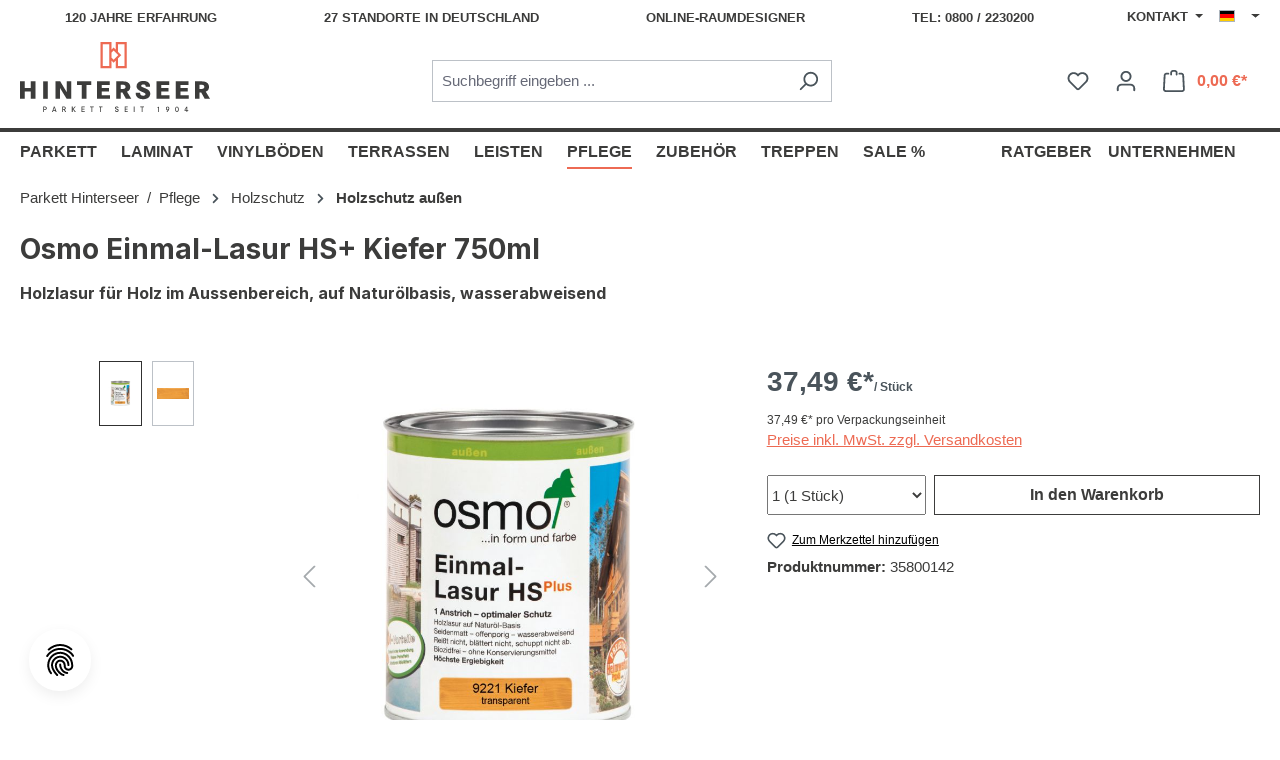

--- FILE ---
content_type: text/html; charset=UTF-8
request_url: https://www.hinterseer.com/de/osmo-einmal-lasur-hs-kiefer-750ml-35800142
body_size: 31578
content:

<!DOCTYPE html>

<html lang="de-DE"
      itemscope="itemscope"
      itemtype="https://schema.org/WebPage">

                            
    <head>
                                        <meta charset="utf-8">
            
                            <meta name="viewport"
                      content="width=device-width, initial-scale=1, shrink-to-fit=no">
            
                            <meta name="author"
                      content="">
                <meta name="robots"
                      content="index,follow">
                <meta name="revisit-after"
                      content="15 days">
                <meta name="keywords"
                      content="">
                <meta name="description"
                      content="Osmo Einmal-Lasur HS+ online kaufen - Holzlasur auf Naturölbasis für Holz im Aussenbereich - Optimaler Oberflächenschutz - Offenporig.">
            
                <meta property="og:type"
          content="product">
    <meta property="og:site_name"
          content="Parkett Hinterseer">
    <meta property="og:url"
          content="https://www.hinterseer.com/de/osmo-einmal-lasur-hs-kiefer-750ml-35800142">
    <meta property="og:title"
          content="Osmo Holzlasur HS+ Kiefer 750 ml - Onlineshop Parkett Hinterseer">

    <meta property="og:description"
          content="Osmo Einmal-Lasur HS+ online kaufen - Holzlasur auf Naturölbasis für Holz im Aussenbereich - Optimaler Oberflächenschutz - Offenporig.">
    <meta property="og:image"
          content="https://www.hinterseer.com/media/27/10/18/1607519672/artikel-35800142-bilder-35800142-1.jpg?ts=1607535664">

            <meta property="product:brand"
              content="Osmo">
    
            <meta property="product:price:amount"
          content="37.49">
    <meta property="product:price:currency"
          content="EUR">
    <meta property="product:product_link"
          content="https://www.hinterseer.com/de/osmo-einmal-lasur-hs-kiefer-750ml-35800142">

    <meta name="twitter:card"
          content="product">
    <meta name="twitter:site"
          content="Parkett Hinterseer">
    <meta name="twitter:title"
          content="Osmo Holzlasur HS+ Kiefer 750 ml - Onlineshop Parkett Hinterseer">
    <meta name="twitter:description"
          content="Osmo Einmal-Lasur HS+ online kaufen - Holzlasur auf Naturölbasis für Holz im Aussenbereich - Optimaler Oberflächenschutz - Offenporig.">
    <meta name="twitter:image"
          content="https://www.hinterseer.com/media/27/10/18/1607519672/artikel-35800142-bilder-35800142-1.jpg?ts=1607535664">

                            <meta itemprop="copyrightHolder"
                      content="Parkett Hinterseer">
                <meta itemprop="copyrightYear"
                      content="">
                <meta itemprop="isFamilyFriendly"
                      content="false">
                <meta itemprop="image"
                      content="https://www.hinterseer.com/media/37/e4/7b/1735234236/demostore-logo_(7).png?ts=1753275929">
            
                                            <meta name="theme-color"
                      content="#fff">
                            
                                                <link rel="alternate" hreflang="x-default" href="https://www.hinterseer.com/de/osmo-einmal-lasur-hs-kiefer-750ml-35800142">
                                    <link rel="alternate" hreflang="de-DE" href="https://www.hinterseer.com/de/osmo-einmal-lasur-hs-kiefer-750ml-35800142">
                                    <link rel="alternate" hreflang="cs-CZ" href="https://www.hinterseer.com/cz/osmo-einmal-lasur-hs-kiefer-750ml-35800142">
                                    <link rel="alternate" hreflang="en-GB" href="https://www.hinterseer.com/en/osmo-one-coat-only-hsplus-750ml-35800142">
                                    

    
        

            <link rel="shortcut icon"
          href="https://www.hinterseer.com/bundles/hinterseertheme/assets/img/logo/hinterseer-favicon.ico?1769005955">

            <link rel="apple-touch-icon"
          sizes="180x180"
          href="https://www.hinterseer.com/bundles/hinterseertheme/assets/img/logo/hinterseer-share-192x192.png?1769005955">

            
    
    <link rel="canonical" href="https://www.hinterseer.com/de/osmo-einmal-lasur-hs-kiefer-750ml-35800142">

                    <title itemprop="name">Osmo Holzlasur HS+ Kiefer 750 ml - Onlineshop Parkett Hinterseer</title>
        
                                                                        <link rel="stylesheet"
                      href="https://www.hinterseer.com/theme/94870c4f03abd963afd834be09edd6ff/css/all.css?1769005960">
                                    
                        <script>
        window.features = {"V6_5_0_0":true,"v6.5.0.0":true,"V6_6_0_0":true,"v6.6.0.0":true,"V6_7_0_0":false,"v6.7.0.0":false,"DISABLE_VUE_COMPAT":false,"disable.vue.compat":false,"ACCESSIBILITY_TWEAKS":false,"accessibility.tweaks":false,"ADMIN_VITE":false,"admin.vite":false,"TELEMETRY_METRICS":false,"telemetry.metrics":false,"CACHE_REWORK":false,"cache.rework":false};
    </script>
        
                    <!-- WbmTagManagerAnalytics Head Snippet Start -->
                                        
                <script>
            window.dataLayer = window.dataLayer || [];
            function gtag() { dataLayer.push(arguments); }
            gtag('consent', 'default', {
                'ad_user_data': 'denied',
                'ad_storage': 'denied',
                'ad_personalization': 'denied',
                'analytics_storage': 'denied'
            });
        </script>
    

    <!-- Shopware Analytics -->
    <script>
        window.shopwareAnalytics = {
            trackingId: '',
            merchantConsent: true,
            debug: false,
            storefrontController: 'Product',
            storefrontAction: 'index',
            storefrontRoute: 'frontend.detail.page',
            storefrontCmsPageType:  'product_detail' ,
        };
    </script>
    <!-- End Shopware Analytics -->
        
    
                                                    <script>

            
            // Google Consent
            
            // Events

            var cookieConsentPlusAcceptEvent = function() {
                                            }

            var cookieConsentPlusSaveEvent = function() {
                                            }

            var cookieConsentPlusDenyEvent = function() {
                                            }
        </script>
    

            <script id="wbmTagMangerDefine" type="text/javascript">
            let gtmIsTrackingProductClicks = Boolean(),
                gtmIsTrackingAddToWishlistClicks = Boolean(),
                gtmContainerId = 'GTM-KD5M8ZN',
                hasSWConsentSupport = Boolean(1);
            window.wbmScriptIsSet = false;
            window.dataLayer = window.dataLayer || [];
            window.dataLayer.push({"event":"user","id":null});
        </script>

        <script id="wbmTagMangerDataLayer" type="text/javascript">
            window.dataLayer.push({ ecommerce: null });
            window.dataLayer.push({"google_tag_params":{"ecomm_prodid":35800142,"ecomm_pagetype":"product"}});

            
                

            
            let onEventDataLayer = JSON.parse('{"event":"view_item","ecommerce":{"value":37.49,"items":[{"item_category":"Holzschutz au\u00dfen","price":37.49,"item_brand":"Osmo","item_id":"35800142","item_name":"Osmo Einmal-Lasur HS+ Kiefer 750ml","item_variant":""}],"currency":"EUR"}}');
                    </script>    
                        <script id="wbmTagManger" type="text/javascript" >
                function getCookie(name) {
                    var cookieMatch = document.cookie.match(name + '=(.*?)(;|$)');
                    return cookieMatch && decodeURI(cookieMatch[1]);
                }

                let gtmCookieSet = getCookie('wbm-tagmanager-enabled');
                
                let googleTag = function(w,d,s,l,i){w[l]=w[l]||[];w[l].push({'gtm.start':new Date().getTime(),event:'gtm.js'});var f=d.getElementsByTagName(s)[0],j=d.createElement(s),dl=l!='dataLayer'?'&l='+l:'';j.async=true;j.src='https://www.googletagmanager.com/gtm.js?id='+i+dl+'';f.parentNode.insertBefore(j,f);};
                

                if (hasSWConsentSupport && gtmCookieSet === null) {
                    window.wbmGoogleTagmanagerId = gtmContainerId;
                    window.wbmScriptIsSet = false;
                    window.googleTag = googleTag;
                } else {
                    window.wbmScriptIsSet = true;
                    googleTag(window, document, 'script', 'dataLayer', gtmContainerId);
                    googleTag = null;

                    window.dataLayer = window.dataLayer || [];
                    function gtag() { dataLayer.push(arguments); }

                    if (hasSWConsentSupport) {
                        (() => {
                            const analyticsStorageEnabled = document.cookie.split(';').some((item) => item.trim().includes('google-analytics-enabled=1'));
                            const adsEnabled = document.cookie.split(';').some((item) => item.trim().includes('google-ads-enabled=1'));

                            gtag('consent', 'update', {
                                'ad_storage': adsEnabled ? 'granted' : 'denied',
                                'ad_user_data': adsEnabled ? 'granted' : 'denied',
                                'ad_personalization': adsEnabled ? 'granted' : 'denied',
                                'analytics_storage': analyticsStorageEnabled ? 'granted' : 'denied'
                            });
                        })();
                    }
                }

                
            </script><!-- WbmTagManagerAnalytics Head Snippet End -->
            
                            
            
                
                                    <script>
                    window.useDefaultCookieConsent = true;
                </script>
                    
                                    <script>
                window.activeNavigationId = '1d9bf51393f14d89959ee2c1a110f24b';
                window.router = {
                    'frontend.cart.offcanvas': '/de/checkout/offcanvas',
                    'frontend.cookie.offcanvas': '/de/cookie/offcanvas',
                    'frontend.checkout.finish.page': '/de/checkout/finish',
                    'frontend.checkout.info': '/de/widgets/checkout/info',
                    'frontend.menu.offcanvas': '/de/widgets/menu/offcanvas',
                    'frontend.cms.page': '/de/widgets/cms',
                    'frontend.cms.navigation.page': '/de/widgets/cms/navigation',
                    'frontend.account.addressbook': '/de/widgets/account/address-book',
                    'frontend.country.country-data': '/de/country/country-state-data',
                    'frontend.app-system.generate-token': '/de/app-system/Placeholder/generate-token',
                    };
                window.salesChannelId = 'c7dc4ab3db4144479c98cf10812ccc1c';
            </script>
        

    <script>
        window.router['frontend.shopware_analytics.customer.data'] = '/de/storefront/script/shopware-analytics-customer'
    </script>

                                <script>
                
                window.breakpoints = {"xs":0,"sm":576,"md":768,"lg":992,"xl":1200,"xxl":1400};
            </script>
        
                                    <script>
                    window.customerLoggedInState = 0;

                    window.wishlistEnabled = 1;
                </script>
                    
                        
                            <script>
                window.themeAssetsPublicPath = 'https://www.hinterseer.com/theme/0b92149672a444f58950fb9b547f5838/assets/';
            </script>
        
                                                            <script>
                        window.themeJsPublicPath = 'https://www.hinterseer.com/theme/94870c4f03abd963afd834be09edd6ff/js/';
                    </script>
                                            <script type="text/javascript" src="https://www.hinterseer.com/theme/94870c4f03abd963afd834be09edd6ff/js/storefront/storefront.js?1769005960" defer></script>
                                            <script type="text/javascript" src="https://www.hinterseer.com/theme/94870c4f03abd963afd834be09edd6ff/js/swag-pay-pal/swag-pay-pal.js?1769005960" defer></script>
                                            <script type="text/javascript" src="https://www.hinterseer.com/theme/94870c4f03abd963afd834be09edd6ff/js/eightworks-cookie-consent-plus6/eightworks-cookie-consent-plus6.js?1769005960" defer></script>
                                            <script type="text/javascript" src="https://www.hinterseer.com/theme/94870c4f03abd963afd834be09edd6ff/js/crefo-pay-storefront/crefo-pay-storefront.js?1769005960" defer></script>
                                            <script type="text/javascript" src="https://www.hinterseer.com/theme/94870c4f03abd963afd834be09edd6ff/js/wbm-tag-manager-analytics/wbm-tag-manager-analytics.js?1769005960" defer></script>
                                            <script type="text/javascript" src="https://www.hinterseer.com/theme/94870c4f03abd963afd834be09edd6ff/js/swag-analytics/swag-analytics.js?1769005960" defer></script>
                                            <script type="text/javascript" src="https://www.hinterseer.com/theme/94870c4f03abd963afd834be09edd6ff/js/hinterseer-theme/hinterseer-theme.js?1769005960" defer></script>
                                                        

    
    
        </head>

    <body class="is-ctl-product is-act-index">

            <div class="skip-to-content bg-primary-subtle text-primary-emphasis visually-hidden-focusable overflow-hidden">
            <div class="container d-flex justify-content-center">
                <a href="#content-main" class="skip-to-content-link d-inline-flex text-decoration-underline m-1 p-2 fw-bold gap-2">
                    Zum Hauptinhalt springen
                </a>
            </div>
        </div>
    
                                    <noscript>
                <iframe src="https://www.googletagmanager.com/ns.html?id=GTM-KD5M8ZN"
                        height="0"
                        width="0"
                        style="display:none;visibility:hidden"
                        title="Google Tagmanager">

                </iframe>
            </noscript>
            
                <noscript class="noscript-main">
                
    <div role="alert"
                  class="alert alert-info alert-has-icon">
                                                                        
                                                    <span class="icon icon-info" aria-hidden="true">
                                        <svg xmlns="http://www.w3.org/2000/svg" xmlns:xlink="http://www.w3.org/1999/xlink" width="24" height="24" viewBox="0 0 24 24"><defs><path d="M12 7c.5523 0 1 .4477 1 1s-.4477 1-1 1-1-.4477-1-1 .4477-1 1-1zm1 9c0 .5523-.4477 1-1 1s-1-.4477-1-1v-5c0-.5523.4477-1 1-1s1 .4477 1 1v5zm11-4c0 6.6274-5.3726 12-12 12S0 18.6274 0 12 5.3726 0 12 0s12 5.3726 12 12zM12 2C6.4772 2 2 6.4772 2 12s4.4772 10 10 10 10-4.4772 10-10S17.5228 2 12 2z" id="icons-default-info" /></defs><use xlink:href="#icons-default-info" fill="#758CA3" fill-rule="evenodd" /></svg>
                    </span>                                                    
                                    
                    <div class="alert-content-container">
                                                    
                                                        <div class="alert-content">                                                    Um unseren Shop in vollem Umfang nutzen zu können, empfehlen wir Ihnen Javascript in Ihrem Browser zu aktivieren.
                                                                </div>                
                                                                </div>
            </div>
            </noscript>
        

            <header class="header-main">
            <div class="top-bar d-none d-lg-block">
        <div class="container">
            <nav class="top-bar-nav">
                <div class="top-bar-nav-item top-bar-info">
                    <a href="/de/">120 Jahre Erfahrung</a>
                    <a href="/de/standorte/">27 Standorte in Deutschland</a>
                    <a href="https://raumdesigner.hinterseer.com/">Online-Raumdesigner</a>
                    <a href="tel:+4908002230200">Tel: 0800 / 2230200</a>
                </div>

                                                    
    <div class="top-bar-nav-item top-bar-menu">
                    <div class="contact-menu dropdown">
                <button class="btn dropdown-toggle top-bar-nav-btn"
                        type="button"
                        id="contactMenuDropdown-top-bar"
                        data-bs-toggle="dropdown"
                        aria-haspopup="true"
                        aria-expanded="false">
                    Kontakt
                    <span class="top-bar-nav-text">Service/Hilfe</span>
                </button>
                                    <div class="dropdown-menu dropdown-menu-end"
                         aria-labelledby="contactMenuDropdown-top-bar">
                            <a class="top-bar-list-item dropdown-item"
                               href="/de/kontakt"
                               title="Anfrage">Anfrage</a>
                            <a class="top-bar-list-item dropdown-item"
                               href="/de/handwerker"
                               title="Handwerkervermittlung">Handwerkervermittlung</a>
                            <a class="top-bar-list-item dropdown-item"
                               href="/de/showroom"
                               title="Showroomtermin">Showroomtermin</a>
                            <a class="top-bar-list-item dropdown-item"
                               href="/de/zubehoer/maschinenverleih/"
                               title="Maschinenverleih">Maschinenverleih</a>
                    </div>
                            </div>
            </div>
                
                                                    
                    
                                                    
                                                    
            <div class="top-bar-nav-item top-bar-language">
                            <form method="post"
                      action="/de/checkout/language"
                      class="language-form"
                      data-form-auto-submit="true">
                                                                                            
                        <div class="languages-menu dropdown">
                            <button class="btn dropdown-toggle top-bar-nav-btn"
                                    type="button"
                                    id="languagesDropdown-top-bar"
                                    data-bs-toggle="dropdown"
                                    aria-haspopup="true"
                                    aria-expanded="false"
                                    aria-label="Sprache ändern (Deutsch ist die aktuelle Sprache)">
                                <span aria-hidden="true" class="top-bar-list-icon language-flag country-de language-de"></span>
                                                                <span class="top-bar-nav-text">Deutsch</span>
                            </button>

                                                            <ul class="top-bar-list dropdown-menu dropdown-menu-end"
                                    aria-label="Verfügbare Sprachen">
                                                                            
                                                                                                                        <li class="top-bar-list-item dropdown-item">
                                                                                                                                                                                            
                                                                                                                                                    <label class="top-bar-list-label"
                                                           for="top-bar-5b1312d546ee412687f3fe4f7791b659">
                                                        <input id="top-bar-5b1312d546ee412687f3fe4f7791b659"
                                                               class="top-bar-list-radio"
                                                               value="5b1312d546ee412687f3fe4f7791b659"
                                                               name="languageId"
                                                               type="radio"
                                                            >
                                                        <span aria-hidden="true" class="top-bar-list-icon language-flag country-cz language-cs"></span>
                                                        Čeština
                                                    </label>
                                                
                                                                                                                                    </li>
                                                                            
                                                                                                                        <li class="top-bar-list-item dropdown-item item-checked active">
                                                                                                                                                                                            
                                                                                                                                                    <label class="top-bar-list-label"
                                                           for="top-bar-2fbb5fe2e29a4d70aa5854ce7ce3e20b">
                                                        <input id="top-bar-2fbb5fe2e29a4d70aa5854ce7ce3e20b"
                                                               class="top-bar-list-radio"
                                                               value="2fbb5fe2e29a4d70aa5854ce7ce3e20b"
                                                               name="languageId"
                                                               type="radio"
                                                             checked>
                                                        <span aria-hidden="true" class="top-bar-list-icon language-flag country-de language-de"></span>
                                                        Deutsch
                                                    </label>
                                                
                                                                                                                                    </li>
                                                                            
                                                                                                                        <li class="top-bar-list-item dropdown-item">
                                                                                                                                                                                            
                                                                                                                                                    <label class="top-bar-list-label"
                                                           for="top-bar-b8e1a14826be4590ab106acb1191d74a">
                                                        <input id="top-bar-b8e1a14826be4590ab106acb1191d74a"
                                                               class="top-bar-list-radio"
                                                               value="b8e1a14826be4590ab106acb1191d74a"
                                                               name="languageId"
                                                               type="radio"
                                                            >
                                                        <span aria-hidden="true" class="top-bar-list-icon language-flag country-gb language-en"></span>
                                                        English
                                                    </label>
                                                
                                                                                                                                    </li>
                                                                    </ul>
                                                    </div>

                        <input name="redirectTo" type="hidden" value="frontend.detail.page">

                                                    <input name="redirectParameters[_httpCache]" type="hidden" value="1">
                                                    <input name="redirectParameters[productId]" type="hidden" value="306a99834d924990b7343f8917b57a22">
                                                            </form>
                    </div>
                                </nav>
        </div>
    </div>
                    <div class="container">
                    
            <div class="row align-items-center header-row">
                            <div class="col-12 col-lg-auto header-logo-col">
                        <div class="header-logo-main">
                    <a class="header-logo-main-link"
               href="/de/"
               title="Zur Startseite gehen">
                                                <picture class="logo-default">
                    <img src="https://www.hinterseer.com/bundles/hinterseertheme/assets/img/logo/hinterseer-logo-de.svg?1769005955"
                 alt="Zur Startseite gehen"
                 class="img-fluid header-logo-main-img"/>
            </picture>
    <picture class="logo-cookie-consent">
        <img src="https://www.hinterseer.com/bundles/hinterseertheme/assets/img/logo/hinterseer-logo-de.svg?1769005955"
             alt="Zur Startseite gehen"
             class="img-fluid header-logo-main-img"/>
    </picture>
            </a>
            </div>
                </div>
            
                            <div class="col-12 order-2 col-sm order-sm-1 header-search-col">
                    <div class="row">
                        <div class="col-sm-auto d-none d-sm-block d-lg-none">
                                                            <div class="nav-main-toggle">
                                                                            <button
                                            class="btn nav-main-toggle-btn header-actions-btn"
                                            type="button"
                                            data-off-canvas-menu="true"
                                            aria-label="Menü"
                                        >
                                                                                            <span class="icon icon-stack">
                                        <svg xmlns="http://www.w3.org/2000/svg" xmlns:xlink="http://www.w3.org/1999/xlink" width="24" height="24" viewBox="0 0 24 24"><defs><path d="M3 13c-.5523 0-1-.4477-1-1s.4477-1 1-1h18c.5523 0 1 .4477 1 1s-.4477 1-1 1H3zm0-7c-.5523 0-1-.4477-1-1s.4477-1 1-1h18c.5523 0 1 .4477 1 1s-.4477 1-1 1H3zm0 14c-.5523 0-1-.4477-1-1s.4477-1 1-1h18c.5523 0 1 .4477 1 1s-.4477 1-1 1H3z" id="icons-default-stack" /></defs><use xlink:href="#icons-default-stack" fill="#758CA3" fill-rule="evenodd" /></svg>
                    </span>                                                                                    </button>
                                                                    </div>
                                                    </div>
                        <div class="col">
                            
    <div class="collapse"
         id="searchCollapse">
        <div class="header-search">
                            <form action="/de/search"
                      method="get"
                      data-search-widget="true"
                      data-search-widget-options="{&quot;searchWidgetMinChars&quot;:2}"
                      data-url="/de/suggest?search="
                      class="header-search-form">
                                            <div class="input-group">
                                                            <input type="search"
                                       name="search"
                                       class="form-control header-search-input"
                                       autocomplete="off"
                                       autocapitalize="off"
                                       placeholder="Suchbegriff eingeben ..."
                                       aria-label="Suchbegriff eingeben ..."
                                       value=""
                                >
                            
                                                            <button type="submit"
                                        class="btn header-search-btn"
                                        aria-label="Suchen">
                                    <span class="header-search-icon">
                                        <span class="icon icon-search">
                                        <svg xmlns="http://www.w3.org/2000/svg" xmlns:xlink="http://www.w3.org/1999/xlink" width="24" height="24" viewBox="0 0 24 24"><defs><path d="M10.0944 16.3199 4.707 21.707c-.3905.3905-1.0237.3905-1.4142 0-.3905-.3905-.3905-1.0237 0-1.4142L8.68 14.9056C7.6271 13.551 7 11.8487 7 10c0-4.4183 3.5817-8 8-8s8 3.5817 8 8-3.5817 8-8 8c-1.8487 0-3.551-.627-4.9056-1.6801zM15 16c3.3137 0 6-2.6863 6-6s-2.6863-6-6-6-6 2.6863-6 6 2.6863 6 6 6z" id="icons-default-search" /></defs><use xlink:href="#icons-default-search" fill="#758CA3" fill-rule="evenodd" /></svg>
                    </span>                                    </span>
                                </button>
                            
                                                            <button class="btn header-close-btn js-search-close-btn d-none"
                                        type="button"
                                        aria-label="Die Dropdown-Suche schließen">
                                    <span class="header-close-icon">
                                        <span class="icon icon-x">
                                        <svg xmlns="http://www.w3.org/2000/svg" xmlns:xlink="http://www.w3.org/1999/xlink" width="24" height="24" viewBox="0 0 24 24"><defs><path d="m10.5858 12-7.293-7.2929c-.3904-.3905-.3904-1.0237 0-1.4142.3906-.3905 1.0238-.3905 1.4143 0L12 10.5858l7.2929-7.293c.3905-.3904 1.0237-.3904 1.4142 0 .3905.3906.3905 1.0238 0 1.4143L13.4142 12l7.293 7.2929c.3904.3905.3904 1.0237 0 1.4142-.3906.3905-1.0238.3905-1.4143 0L12 13.4142l-7.2929 7.293c-.3905.3904-1.0237.3904-1.4142 0-.3905-.3906-.3905-1.0238 0-1.4143L10.5858 12z" id="icons-default-x" /></defs><use xlink:href="#icons-default-x" fill="#758CA3" fill-rule="evenodd" /></svg>
                    </span>                                    </span>
                                </button>
                                                    </div>
                                    </form>
                    </div>
    </div>
                        </div>
                    </div>
                </div>
            
                            <div class="col-12 order-1 col-sm-auto order-sm-2 header-actions-col">
                    <div class="row g-0">
                                                    <div class="col d-sm-none">
                                <div class="menu-button">
                                                                            <button
                                            class="btn nav-main-toggle-btn header-actions-btn"
                                            type="button"
                                            data-off-canvas-menu="true"
                                            aria-label="Menü"
                                        >
                                                                                            <span class="icon icon-stack">
                                        <svg xmlns="http://www.w3.org/2000/svg" xmlns:xlink="http://www.w3.org/1999/xlink" width="24" height="24" viewBox="0 0 24 24"><use xlink:href="#icons-default-stack" fill="#758CA3" fill-rule="evenodd" /></svg>
                    </span>                                                                                    </button>
                                                                    </div>
                            </div>
                        
                                                    <div class="col-auto d-sm-none">
                                <div class="search-toggle">
                                    <button class="btn header-actions-btn search-toggle-btn js-search-toggle-btn collapsed"
                                            type="button"
                                            data-bs-toggle="collapse"
                                            data-bs-target="#searchCollapse"
                                            aria-expanded="false"
                                            aria-controls="searchCollapse"
                                            aria-label="Suchen">
                                        <span class="icon icon-search">
                                        <svg xmlns="http://www.w3.org/2000/svg" xmlns:xlink="http://www.w3.org/1999/xlink" width="24" height="24" viewBox="0 0 24 24"><use xlink:href="#icons-default-search" fill="#758CA3" fill-rule="evenodd" /></svg>
                    </span>                                    </button>
                                </div>
                            </div>
                        
                                                                                    <div class="col-auto">
                                    <div class="header-wishlist">
                                        <a class="btn header-wishlist-btn header-actions-btn"
                                           href="/de/wishlist"
                                           title="Merkzettel"
                                           aria-label="Merkzettel">
                                                
            <span class="header-wishlist-icon">
            <span class="icon icon-heart">
                                        <svg xmlns="http://www.w3.org/2000/svg" xmlns:xlink="http://www.w3.org/1999/xlink" width="24" height="24" viewBox="0 0 24 24"><defs><path d="M20.0139 12.2998c1.8224-1.8224 1.8224-4.7772 0-6.5996-1.8225-1.8225-4.7772-1.8225-6.5997 0L12 7.1144l-1.4142-1.4142c-1.8225-1.8225-4.7772-1.8225-6.5997 0-1.8224 1.8224-1.8224 4.7772 0 6.5996l7.519 7.519a.7.7 0 0 0 .9899 0l7.5189-7.519zm1.4142 1.4142-7.519 7.519c-1.0543 1.0544-2.7639 1.0544-3.8183 0L2.572 13.714c-2.6035-2.6035-2.6035-6.8245 0-9.428 2.6035-2.6035 6.8246-2.6035 9.4281 0 2.6035-2.6035 6.8246-2.6035 9.428 0 2.6036 2.6035 2.6036 6.8245 0 9.428z" id="icons-default-heart" /></defs><use xlink:href="#icons-default-heart" fill="#758CA3" fill-rule="evenodd" /></svg>
                    </span>        </span>
    
    
    
    <span class="badge bg-primary header-wishlist-badge"
          id="wishlist-basket"
          data-wishlist-storage="true"
          data-wishlist-storage-options="{&quot;listPath&quot;:&quot;\/de\/wishlist\/list&quot;,&quot;mergePath&quot;:&quot;\/de\/wishlist\/merge&quot;,&quot;pageletPath&quot;:&quot;\/de\/wishlist\/merge\/pagelet&quot;}"
          data-wishlist-widget="true"
          data-wishlist-widget-options="{&quot;showCounter&quot;:true}"
    ></span>
                                        </a>
                                    </div>
                                </div>
                                                    
                                                    <div class="col-auto">
                                <div class="account-menu">
                                        <div class="dropdown">
                    <button class="btn account-menu-btn header-actions-btn"
                    type="button"
                    id="accountWidget"
                    data-account-menu="true"
                    data-bs-toggle="dropdown"
                    aria-haspopup="true"
                    aria-expanded="false"
                    aria-label="Ihr Konto"
                    title="Ihr Konto">
                <span class="icon icon-avatar">
                                        <svg xmlns="http://www.w3.org/2000/svg" xmlns:xlink="http://www.w3.org/1999/xlink" width="24" height="24" viewBox="0 0 24 24"><defs><path d="M12 3C9.7909 3 8 4.7909 8 7c0 2.2091 1.7909 4 4 4 2.2091 0 4-1.7909 4-4 0-2.2091-1.7909-4-4-4zm0-2c3.3137 0 6 2.6863 6 6s-2.6863 6-6 6-6-2.6863-6-6 2.6863-6 6-6zM4 22.099c0 .5523-.4477 1-1 1s-1-.4477-1-1V20c0-2.7614 2.2386-5 5-5h10.0007c2.7614 0 5 2.2386 5 5v2.099c0 .5523-.4477 1-1 1s-1-.4477-1-1V20c0-1.6569-1.3431-3-3-3H7c-1.6569 0-3 1.3431-3 3v2.099z" id="icons-default-avatar" /></defs><use xlink:href="#icons-default-avatar" fill="#758CA3" fill-rule="evenodd" /></svg>
                    </span>            </button>
        
                    <div class="dropdown-menu dropdown-menu-end account-menu-dropdown js-account-menu-dropdown"
                 aria-labelledby="accountWidget">
                

        
            <div class="offcanvas-header">
                            <button class="btn btn-light offcanvas-close js-offcanvas-close">
                                            <span class="icon icon-x icon-sm">
                                        <svg xmlns="http://www.w3.org/2000/svg" xmlns:xlink="http://www.w3.org/1999/xlink" width="24" height="24" viewBox="0 0 24 24"><use xlink:href="#icons-default-x" fill="#758CA3" fill-rule="evenodd" /></svg>
                    </span>                    
                                            Menü schließen
                                    </button>
                    </div>
    
            <div class="offcanvas-body">
                <div class="account-menu">
                                    <div class="dropdown-header account-menu-header">
                    Ihr Konto
                </div>
                    
                                    <div class="account-menu-login">
                                            <a href="/de/account/login"
                           title="Anmelden"
                           class="btn btn-primary account-menu-login-button">
                            Anmelden
                        </a>
                    
                                            <div class="account-menu-register">
                            oder <a href="/de/account/login"
                                                                            title="Registrieren">registrieren</a>
                        </div>
                                    </div>
                    
                    <div class="account-menu-links">
                    <div class="header-account-menu">
        <div class="card account-menu-inner">
                                        
                                                <nav class="list-group list-group-flush account-aside-list-group">
                                                                                    <a href="/de/account"
                                   title="Übersicht"
                                   class="list-group-item list-group-item-action account-aside-item"
                                   >
                                    Übersicht
                                </a>
                            
                                                            <a href="/de/account/profile"
                                   title="Persönliches Profil"
                                   class="list-group-item list-group-item-action account-aside-item"
                                   >
                                    Persönliches Profil
                                </a>
                            
                                                            <a href="/de/account/address"
                                   title="Adressen"
                                   class="list-group-item list-group-item-action account-aside-item"
                                   >
                                    Adressen
                                </a>
                            
                                                                                                                        <a href="/de/account/payment"
                                   title="Zahlungsarten"
                                   class="list-group-item list-group-item-action account-aside-item"
                                   >
                                    Zahlungsarten
                                </a>
                                                            
                                                            <a href="/de/account/order"
                                   title="Bestellungen"
                                   class="list-group-item list-group-item-action account-aside-item"
                                   >
                                    Bestellungen
                                </a>
                                                                        </nav>
                            
                                                </div>
    </div>
            </div>
            </div>
        </div>
                </div>
            </div>
                                </div>
                            </div>
                        
                                                    <div class="col-auto">
                                <div
                                    class="header-cart"
                                    data-off-canvas-cart="true"
                                >
                                    <a class="btn header-cart-btn header-actions-btn"
                                       href="/de/checkout/cart"
                                       data-cart-widget="true"
                                       title="Warenkorb"
                                       aria-label="Warenkorb">
                                                        <span class="header-cart-icon">
        <span class="icon icon-bag">
                                        <svg aria-label="Warenkorb" xmlns="http://www.w3.org/2000/svg" xmlns:xlink="http://www.w3.org/1999/xlink" width="24" height="24" viewBox="0 0 24 24"><defs><path d="M5.892 3c.5523 0 1 .4477 1 1s-.4477 1-1 1H3.7895a1 1 0 0 0-.9986.9475l-.7895 15c-.029.5515.3946 1.0221.9987 1.0525h17.8102c.5523 0 1-.4477.9986-1.0525l-.7895-15A1 1 0 0 0 20.0208 5H17.892c-.5523 0-1-.4477-1-1s.4477-1 1-1h2.1288c1.5956 0 2.912 1.249 2.9959 2.8423l.7894 15c.0035.0788.0035.0788.0042.1577 0 1.6569-1.3432 3-3 3H3c-.079-.0007-.079-.0007-.1577-.0041-1.6546-.0871-2.9253-1.499-2.8382-3.1536l.7895-15C.8775 4.249 2.1939 3 3.7895 3H5.892zm4 2c0 .5523-.4477 1-1 1s-1-.4477-1-1V3c0-1.6569 1.3432-3 3-3h2c1.6569 0 3 1.3431 3 3v2c0 .5523-.4477 1-1 1s-1-.4477-1-1V3c0-.5523-.4477-1-1-1h-2c-.5523 0-1 .4477-1 1v2z" id="icons-default-bag" /></defs><use xlink:href="#icons-default-bag" fill="#758CA3" fill-rule="evenodd" /></svg>
                    </span>    </span>
        <span class="header-cart-total">
        0,00 €*
    </span>

    
                                    </a>
                                </div>
                            </div>
                                            </div>
                </div>
                    </div>
                </div>
            </header>

                                                    <div class="nav-main">
                                                <div class="main-navigation"
         id="mainNavigation"
         data-flyout-menu="true">
                    <div class="container">
                                    <nav class="nav main-navigation-menu"
                        aria-label="Hauptnavigation"
                        itemscope="itemscope"
                        itemtype="https://schema.org/SiteNavigationElement">
                        
                                                                                    <a class="nav-link main-navigation-link nav-item-a654d79dcdc34a21b274e706db2cf56a  home-link"
                                    href="/de/"
                                    itemprop="url"
                                    title="Home">
                                    <div class="main-navigation-link-text">
                                        <span itemprop="name">Home</span>
                                    </div>
                                </a>
                                                    
                                                    
                                                                                            
                                                                                                            <a class="nav-link main-navigation-link nav-item-1e818b91a67243039fd1ef03479191ac "
                                           href="https://www.hinterseer.com/de/parkett/"
                                           itemprop="url"
                                           data-flyout-menu-trigger="1e818b91a67243039fd1ef03479191ac"                                                                                      title="Parkett">
                                            <div class="main-navigation-link-text">
                                                <span itemprop="name">Parkett</span>
                                            </div>
                                        </a>
                                                                                                                                                                                                        
                                                                                                            <a class="nav-link main-navigation-link nav-item-c3d5a7b2a98b4f148cc565e8680e4860 "
                                           href="https://www.hinterseer.com/de/laminat/"
                                           itemprop="url"
                                           data-flyout-menu-trigger="c3d5a7b2a98b4f148cc565e8680e4860"                                                                                      title="Laminat">
                                            <div class="main-navigation-link-text">
                                                <span itemprop="name">Laminat</span>
                                            </div>
                                        </a>
                                                                                                                                                                                                        
                                                                                                            <a class="nav-link main-navigation-link nav-item-26db5d05a97146dfb2bc0f61ef471458 "
                                           href="https://www.hinterseer.com/de/vinylboeden/"
                                           itemprop="url"
                                           data-flyout-menu-trigger="26db5d05a97146dfb2bc0f61ef471458"                                                                                      title="Vinylböden">
                                            <div class="main-navigation-link-text">
                                                <span itemprop="name">Vinylböden</span>
                                            </div>
                                        </a>
                                                                                                                                                                                                        
                                                                                                            <a class="nav-link main-navigation-link nav-item-a2a21d3c623f48b68c62f53e01c7e585 "
                                           href="https://www.hinterseer.com/de/terrassen/"
                                           itemprop="url"
                                           data-flyout-menu-trigger="a2a21d3c623f48b68c62f53e01c7e585"                                                                                      title="Terrassen">
                                            <div class="main-navigation-link-text">
                                                <span itemprop="name">Terrassen</span>
                                            </div>
                                        </a>
                                                                                                                                                                                                        
                                                                                                            <a class="nav-link main-navigation-link nav-item-d8c120e742d94358bc22a5ac6055ac7d "
                                           href="https://www.hinterseer.com/de/leisten/"
                                           itemprop="url"
                                           data-flyout-menu-trigger="d8c120e742d94358bc22a5ac6055ac7d"                                                                                      title="Leisten">
                                            <div class="main-navigation-link-text">
                                                <span itemprop="name">Leisten</span>
                                            </div>
                                        </a>
                                                                                                                                                                                                        
                                                                                                            <a class="nav-link main-navigation-link nav-item-768f5520a20845b19b7b897ba0eb4399  active"
                                           href="https://www.hinterseer.com/de/pflege/"
                                           itemprop="url"
                                           data-flyout-menu-trigger="768f5520a20845b19b7b897ba0eb4399"                                                                                      title="Pflege">
                                            <div class="main-navigation-link-text">
                                                <span itemprop="name">Pflege</span>
                                            </div>
                                        </a>
                                                                                                                                                                                                        
                                                                                                            <a class="nav-link main-navigation-link nav-item-4bd0be811cf445a68f3b2f169ab40c73 "
                                           href="https://www.hinterseer.com/de/zubehoer/"
                                           itemprop="url"
                                           data-flyout-menu-trigger="4bd0be811cf445a68f3b2f169ab40c73"                                                                                      title="Zubehör">
                                            <div class="main-navigation-link-text">
                                                <span itemprop="name">Zubehör</span>
                                            </div>
                                        </a>
                                                                                                                                                                                                        
                                                                                                            <a class="nav-link main-navigation-link nav-item-5da51927b29147b5a5dd1ce928124905 "
                                           href="https://www.hinterseer.com/de/treppen/"
                                           itemprop="url"
                                           data-flyout-menu-trigger="5da51927b29147b5a5dd1ce928124905"                                                                                      title="Treppen">
                                            <div class="main-navigation-link-text">
                                                <span itemprop="name">Treppen</span>
                                            </div>
                                        </a>
                                                                                                                                                                                                        
                                                                                                            <a class="nav-link main-navigation-link nav-item-67ed795fe26e446c8976efc334c90259 "
                                           href="https://www.hinterseer.com/de/sale/"
                                           itemprop="url"
                                                                                                                                 title="Sale %">
                                            <div class="main-navigation-link-text">
                                                <span itemprop="name">Sale %</span>
                                            </div>
                                        </a>
                                                                                                                                                                                                        
                                                                                                            <a class="nav-link main-navigation-link nav-item-2534818cb0b140fcb019d9b546e76b10 "
                                           href="https://www.hinterseer.com/de/ratgeber/"
                                           itemprop="url"
                                           data-flyout-menu-trigger="2534818cb0b140fcb019d9b546e76b10"                                                                                      title="Ratgeber">
                                            <div class="main-navigation-link-text">
                                                <span itemprop="name">Ratgeber</span>
                                            </div>
                                        </a>
                                                                                                                                                                                                        
                                                                                                            <div class="nav-link main-navigation-link nav-item-41abc0a63fa34b4f9f0d3e78ad03751e"
                                                                                            data-flyout-menu-trigger="41abc0a63fa34b4f9f0d3e78ad03751e"
                                                                                          title="Unternehmen">
                                            <div class="main-navigation-link-text">
                                                <span itemprop="name">Unternehmen</span>
                                            </div>
                                        </div>
                                                                                                                                            </nav>
                
                                                                                                                                                                                                                                                                                                                                                                                                                                                                                                                                                                                                                                                                                                                                                                                                                                                                                                                                                                                                                                                                                                                    
                                                                        <div class="navigation-flyouts">
                                                                                                                                                                                                        <div class="navigation-flyout"
                                                     data-flyout-menu-id="1e818b91a67243039fd1ef03479191ac">
                                                    <div class="container">
                                                                                                                            
            <div class="row navigation-flyout-bar">
                            <div class="col">
                    <div class="navigation-flyout-category-link">
                                                                                    <a class="nav-link"
                                   href="https://www.hinterseer.com/de/parkett/"
                                   itemprop="url"
                                   title="Parkett">
                                                                            Zur Kategorie Parkett
                                        <span class="icon icon-arrow-right icon-primary">
                                        <svg xmlns="http://www.w3.org/2000/svg" xmlns:xlink="http://www.w3.org/1999/xlink" width="16" height="16" viewBox="0 0 16 16"><defs><path id="icons-solid-arrow-right" d="M6.7071 6.2929c-.3905-.3905-1.0237-.3905-1.4142 0-.3905.3905-.3905 1.0237 0 1.4142l3 3c.3905.3905 1.0237.3905 1.4142 0l3-3c.3905-.3905.3905-1.0237 0-1.4142-.3905-.3905-1.0237-.3905-1.4142 0L9 8.5858l-2.2929-2.293z" /></defs><use transform="rotate(-90 9 8.5)" xlink:href="#icons-solid-arrow-right" fill="#758CA3" fill-rule="evenodd" /></svg>
                    </span>                                                                    </a>
                                                                        </div>
                </div>
            
                            <div class="col-auto">
                    <div class="navigation-flyout-close js-close-flyout-menu">
                                                                                    <span class="icon icon-x">
                                        <svg xmlns="http://www.w3.org/2000/svg" xmlns:xlink="http://www.w3.org/1999/xlink" width="24" height="24" viewBox="0 0 24 24"><use xlink:href="#icons-default-x" fill="#758CA3" fill-rule="evenodd" /></svg>
                    </span>                                                                        </div>
                </div>
                    </div>
    
            <div class="row navigation-flyout-content">
                <div class="col">
        <div class="navigation-flyout-categories">
                                
                    
    
    <div class="row navigation-flyout-categories is-level-0">
                                            
                            <div class="col-3 navigation-flyout-col">
                                <a class="nav-item nav-link navigation-flyout-link is-level-0"
           href="https://www.hinterseer.com/de/parkett/massivparkett/"
           itemprop="url"
                      title="Massivparkett">
            <div class="nav-item-img-wrapper">                    
                        
                        
    
    
    
                    
        
            <img src=""                          class="nav-item-img" loading="eager"        />
                    <span itemprop="name">Massivparkett</span>
            </div>
        </a>
    
                                                                            
        
    
    <div class="navigation-flyout-categories is-level-1">
                                            
                            <div class="navigation-flyout-col">
                                <a class="nav-item nav-link navigation-flyout-link is-level-1"
           href="https://www.hinterseer.com/de/parkett/massivparkett/massivdielen/"
           itemprop="url"
                      title="Massivdielen">
            <div class="nav-item-img-wrapper">                    
                        
                        
    
    
    
                    
                
        
                
                    
            <img src="https://www.hinterseer.com/media/5b/3d/aa/1645794521/massivdielen.jpg?ts=1645794521"                             srcset="https://www.hinterseer.com/thumbnail/5b/3d/aa/1645794521/massivdielen_1920x1920.jpg?ts=1645794522 1920w, https://www.hinterseer.com/thumbnail/5b/3d/aa/1645794521/massivdielen_400x400.jpg?ts=1645794522 400w, https://www.hinterseer.com/thumbnail/5b/3d/aa/1645794521/massivdielen_800x800.jpg?ts=1645794522 800w"                                 sizes="310px"
                                         class="nav-item-img" loading="eager"        />
                    <span itemprop="name">Massivdielen</span>
            </div>
        </a>
    
                                                                            
        
    
    <div class="navigation-flyout-categories is-level-2">
            </div>
                                                            </div>
                                                        
                            <div class="navigation-flyout-col">
                                <a class="nav-item nav-link navigation-flyout-link is-level-1"
           href="https://www.hinterseer.com/de/parkett/massivparkett/industrieparkett/"
           itemprop="url"
                      title="Industrieparkett">
            <div class="nav-item-img-wrapper">                    
                        
                        
    
    
    
                    
                
        
                
                    
            <img src="https://www.hinterseer.com/media/db/22/4f/1645794521/industrieparkett.jpg?ts=1645794521"                             srcset="https://www.hinterseer.com/thumbnail/db/22/4f/1645794521/industrieparkett_1920x1920.jpg?ts=1645794522 1920w, https://www.hinterseer.com/thumbnail/db/22/4f/1645794521/industrieparkett_800x800.jpg?ts=1645794522 800w, https://www.hinterseer.com/thumbnail/db/22/4f/1645794521/industrieparkett_400x400.jpg?ts=1645794522 400w"                                 sizes="310px"
                                         class="nav-item-img" loading="eager"        />
                    <span itemprop="name">Industrieparkett</span>
            </div>
        </a>
    
                                                                            
        
    
    <div class="navigation-flyout-categories is-level-2">
            </div>
                                                            </div>
                                                        
                            <div class="navigation-flyout-col">
                                <a class="nav-item nav-link navigation-flyout-link is-level-1"
           href="https://www.hinterseer.com/de/parkett/massivparkett/stabparkett/"
           itemprop="url"
                      title="Stabparkett">
            <div class="nav-item-img-wrapper">                    
                        
                        
    
    
    
                    
                
        
                
                    
            <img src="https://www.hinterseer.com/media/6d/ff/15/1645794521/stabparkett.jpg?ts=1645794521"                             srcset="https://www.hinterseer.com/thumbnail/6d/ff/15/1645794521/stabparkett_1920x1920.jpg?ts=1645794522 1920w, https://www.hinterseer.com/thumbnail/6d/ff/15/1645794521/stabparkett_400x400.jpg?ts=1645794522 400w, https://www.hinterseer.com/thumbnail/6d/ff/15/1645794521/stabparkett_800x800.jpg?ts=1645794522 800w"                                 sizes="310px"
                                         class="nav-item-img" loading="eager"        />
                    <span itemprop="name">Stabparkett</span>
            </div>
        </a>
    
                                                                            
        
    
    <div class="navigation-flyout-categories is-level-2">
            </div>
                                                            </div>
                                                        
                            <div class="navigation-flyout-col">
                                <a class="nav-item nav-link navigation-flyout-link is-level-1"
           href="https://www.hinterseer.com/de/parkett/massivparkett/bambusparkett/"
           itemprop="url"
                      title="Bambusparkett">
            <div class="nav-item-img-wrapper">                    
                        
                        
    
    
    
                    
                
        
                
                    
            <img src="https://www.hinterseer.com/media/8b/a8/3d/1645794521/bambus.jpg?ts=1645794521"                             srcset="https://www.hinterseer.com/thumbnail/8b/a8/3d/1645794521/bambus_400x400.jpg?ts=1645794522 400w, https://www.hinterseer.com/thumbnail/8b/a8/3d/1645794521/bambus_1920x1920.jpg?ts=1645794522 1920w, https://www.hinterseer.com/thumbnail/8b/a8/3d/1645794521/bambus_800x800.jpg?ts=1645794522 800w"                                 sizes="310px"
                                         class="nav-item-img" loading="eager"        />
                    <span itemprop="name">Bambusparkett</span>
            </div>
        </a>
    
                                                                            
        
    
    <div class="navigation-flyout-categories is-level-2">
            </div>
                                                            </div>
                                                        
                            <div class="navigation-flyout-col">
                                <a class="nav-item nav-link navigation-flyout-link is-level-1"
           href="https://www.hinterseer.com/de/parkett/massivparkett/tafelparkett/"
           itemprop="url"
                      title="Tafelparkett">
            <div class="nav-item-img-wrapper">                    
                        
                        
    
    
    
                    
                
        
                
                    
            <img src="https://www.hinterseer.com/media/67/03/8d/1645794521/tafelparkett.jpg?ts=1645794521"                             srcset="https://www.hinterseer.com/thumbnail/67/03/8d/1645794521/tafelparkett_800x800.jpg?ts=1645794522 800w, https://www.hinterseer.com/thumbnail/67/03/8d/1645794521/tafelparkett_1920x1920.jpg?ts=1645794522 1920w, https://www.hinterseer.com/thumbnail/67/03/8d/1645794521/tafelparkett_400x400.jpg?ts=1645794522 400w"                                 sizes="310px"
                                         class="nav-item-img" loading="eager"        />
                    <span itemprop="name">Tafelparkett</span>
            </div>
        </a>
    
                                                                            
        
    
    <div class="navigation-flyout-categories is-level-2">
            </div>
                                                            </div>
                                                        
                            <div class="navigation-flyout-col">
                                <a class="nav-item nav-link navigation-flyout-link is-level-1"
           href="https://www.hinterseer.com/de/parkett/massivparkett/mosaikparkett/"
           itemprop="url"
                      title="Mosaikparkett">
            <div class="nav-item-img-wrapper">                    
                        
                        
    
    
    
                    
                
        
                
                    
            <img src="https://www.hinterseer.com/media/f4/a3/e8/1645794521/mosaikparkett.jpg?ts=1645794521"                             srcset="https://www.hinterseer.com/thumbnail/f4/a3/e8/1645794521/mosaikparkett_1920x1920.jpg?ts=1645794522 1920w, https://www.hinterseer.com/thumbnail/f4/a3/e8/1645794521/mosaikparkett_800x800.jpg?ts=1645794522 800w, https://www.hinterseer.com/thumbnail/f4/a3/e8/1645794521/mosaikparkett_400x400.jpg?ts=1645794522 400w"                                 sizes="310px"
                                         class="nav-item-img" loading="eager"        />
                    <span itemprop="name">Mosaikparkett</span>
            </div>
        </a>
    
                                                                            
        
    
    <div class="navigation-flyout-categories is-level-2">
            </div>
                                                            </div>
                                                        
                            <div class="navigation-flyout-col">
                                <a class="nav-item nav-link navigation-flyout-link is-level-1"
           href="https://www.hinterseer.com/de/parkett/massivparkett/wandverkleidung/"
           itemprop="url"
                      title="Wandverkleidung">
            <div class="nav-item-img-wrapper">                    
                        
                        
    
    
    
                    
                
        
                
                    
            <img src="https://www.hinterseer.com/media/68/6d/8f/1645794521/wandverkleidung.jpg?ts=1645794521"                             srcset="https://www.hinterseer.com/thumbnail/68/6d/8f/1645794521/wandverkleidung_1920x1920.jpg?ts=1645794522 1920w, https://www.hinterseer.com/thumbnail/68/6d/8f/1645794521/wandverkleidung_400x400.jpg?ts=1645794522 400w, https://www.hinterseer.com/thumbnail/68/6d/8f/1645794521/wandverkleidung_800x800.jpg?ts=1645794522 800w"                                 sizes="310px"
                                         class="nav-item-img" loading="eager"        />
                    <span itemprop="name">Wandverkleidung</span>
            </div>
        </a>
    
                                                                            
        
    
    <div class="navigation-flyout-categories is-level-2">
            </div>
                                                            </div>
                        </div>
                                                            </div>
                                                        
                            <div class="col-3 navigation-flyout-col">
                                <a class="nav-item nav-link navigation-flyout-link is-level-0"
           href="https://www.hinterseer.com/de/parkett/fertigparkett/"
           itemprop="url"
                      title="Fertigparkett">
            <div class="nav-item-img-wrapper">                    
                        
                        
    
    
    
                    
        
            <img src=""                          class="nav-item-img" loading="eager"        />
                    <span itemprop="name">Fertigparkett</span>
            </div>
        </a>
    
                                                                            
        
    
    <div class="navigation-flyout-categories is-level-1">
                                            
                            <div class="navigation-flyout-col">
                                <a class="nav-item nav-link navigation-flyout-link is-level-1"
           href="https://www.hinterseer.com/de/parkett/fertigparkett/landhausdielen/"
           itemprop="url"
                      title="Landhausdielen">
            <div class="nav-item-img-wrapper">                    
                        
                        
    
    
    
                    
                
        
                
                    
            <img src="https://www.hinterseer.com/media/49/6b/2a/1645794520/landhausdiele-mehrschicht.jpg?ts=1645794520"                             srcset="https://www.hinterseer.com/thumbnail/49/6b/2a/1645794520/landhausdiele-mehrschicht_400x400.jpg?ts=1645794522 400w, https://www.hinterseer.com/thumbnail/49/6b/2a/1645794520/landhausdiele-mehrschicht_1920x1920.jpg?ts=1645794522 1920w, https://www.hinterseer.com/thumbnail/49/6b/2a/1645794520/landhausdiele-mehrschicht_800x800.jpg?ts=1645794522 800w"                                 sizes="310px"
                                         class="nav-item-img" loading="eager"        />
                    <span itemprop="name">Landhausdielen</span>
            </div>
        </a>
    
                                                                            
        
    
    <div class="navigation-flyout-categories is-level-2">
            </div>
                                                            </div>
                                                        
                            <div class="navigation-flyout-col">
                                <a class="nav-item nav-link navigation-flyout-link is-level-1"
           href="https://www.hinterseer.com/de/parkett/fertigparkett/fischgraet/"
           itemprop="url"
                      title="Fischgrät">
            <div class="nav-item-img-wrapper">                    
                        
                        
    
    
    
                    
                
        
                
                    
            <img src="https://www.hinterseer.com/media/d6/24/b9/1645794521/fischgraet.jpg?ts=1645794521"                             srcset="https://www.hinterseer.com/thumbnail/d6/24/b9/1645794521/fischgraet_1920x1920.jpg?ts=1645794522 1920w, https://www.hinterseer.com/thumbnail/d6/24/b9/1645794521/fischgraet_800x800.jpg?ts=1645794522 800w, https://www.hinterseer.com/thumbnail/d6/24/b9/1645794521/fischgraet_400x400.jpg?ts=1645794522 400w"                                 sizes="310px"
                                         class="nav-item-img" loading="eager"        />
                    <span itemprop="name">Fischgrät</span>
            </div>
        </a>
    
                                                                            
        
    
    <div class="navigation-flyout-categories is-level-2">
            </div>
                                                            </div>
                                                        
                            <div class="navigation-flyout-col">
                                <a class="nav-item nav-link navigation-flyout-link is-level-1"
           href="https://www.hinterseer.com/de/parkett/fertigparkett/zweischichtparkett-1-stab/"
           itemprop="url"
                      title="Zweischichtparkett (1-Stab)">
            <div class="nav-item-img-wrapper">                    
                        
                        
    
    
    
                    
                
        
                
                    
            <img src="https://www.hinterseer.com/media/2c/8e/e8/1645794520/zweischichtparkett.jpg?ts=1645794520"                             srcset="https://www.hinterseer.com/thumbnail/2c/8e/e8/1645794520/zweischichtparkett_400x400.jpg?ts=1645794521 400w, https://www.hinterseer.com/thumbnail/2c/8e/e8/1645794520/zweischichtparkett_1920x1920.jpg?ts=1645794521 1920w, https://www.hinterseer.com/thumbnail/2c/8e/e8/1645794520/zweischichtparkett_800x800.jpg?ts=1645794521 800w"                                 sizes="310px"
                                         class="nav-item-img" loading="eager"        />
                    <span itemprop="name">Zweischichtparkett (1-Stab)</span>
            </div>
        </a>
    
                                                                            
        
    
    <div class="navigation-flyout-categories is-level-2">
            </div>
                                                            </div>
                                                        
                            <div class="navigation-flyout-col">
                                <a class="nav-item nav-link navigation-flyout-link is-level-1"
           href="https://www.hinterseer.com/de/parkett/fertigparkett/langdielen/"
           itemprop="url"
                      title="Langdielen">
            <div class="nav-item-img-wrapper">                    
                        
                        
    
    
    
                    
                
        
                
                    
            <img src="https://www.hinterseer.com/media/7c/23/5f/1645794520/langdielen.jpg?ts=1645794520"                             srcset="https://www.hinterseer.com/thumbnail/7c/23/5f/1645794520/langdielen_400x400.jpg?ts=1645794521 400w, https://www.hinterseer.com/thumbnail/7c/23/5f/1645794520/langdielen_800x800.jpg?ts=1645794521 800w, https://www.hinterseer.com/thumbnail/7c/23/5f/1645794520/langdielen_1920x1920.jpg?ts=1645794521 1920w"                                 sizes="310px"
                                         class="nav-item-img" loading="eager"        />
                    <span itemprop="name">Langdielen</span>
            </div>
        </a>
    
                                                                            
        
    
    <div class="navigation-flyout-categories is-level-2">
            </div>
                                                            </div>
                                                        
                            <div class="navigation-flyout-col">
                                <a class="nav-item nav-link navigation-flyout-link is-level-1"
           href="https://www.hinterseer.com/de/parkett/fertigparkett/schiffsboeden/"
           itemprop="url"
                      title="Schiffsböden">
            <div class="nav-item-img-wrapper">                    
                        
                        
    
    
    
                    
                
        
                
                    
            <img src="https://www.hinterseer.com/media/de/71/22/1645796373/schiffsboeden.jpg?ts=1645796373"                             srcset="https://www.hinterseer.com/thumbnail/de/71/22/1645796373/schiffsboeden_800x800.jpg?ts=1645796374 800w, https://www.hinterseer.com/thumbnail/de/71/22/1645796373/schiffsboeden_1920x1920.jpg?ts=1645796374 1920w, https://www.hinterseer.com/thumbnail/de/71/22/1645796373/schiffsboeden_400x400.jpg?ts=1645796374 400w"                                 sizes="310px"
                                         class="nav-item-img" loading="eager"        />
                    <span itemprop="name">Schiffsböden</span>
            </div>
        </a>
    
                                                                            
        
    
    <div class="navigation-flyout-categories is-level-2">
            </div>
                                                            </div>
                        </div>
                                                            </div>
                        </div>
                    </div>
    </div>

                    </div>
                                                                                                                </div>
                                                </div>
                                                                                                                                                                                                                                                            <div class="navigation-flyout"
                                                     data-flyout-menu-id="c3d5a7b2a98b4f148cc565e8680e4860">
                                                    <div class="container">
                                                                                                                            
            <div class="row navigation-flyout-bar">
                            <div class="col">
                    <div class="navigation-flyout-category-link">
                                                                                    <a class="nav-link"
                                   href="https://www.hinterseer.com/de/laminat/"
                                   itemprop="url"
                                   title="Laminat">
                                                                            Zur Kategorie Laminat
                                        <span class="icon icon-arrow-right icon-primary">
                                        <svg xmlns="http://www.w3.org/2000/svg" xmlns:xlink="http://www.w3.org/1999/xlink" width="16" height="16" viewBox="0 0 16 16"><use transform="rotate(-90 9 8.5)" xlink:href="#icons-solid-arrow-right" fill="#758CA3" fill-rule="evenodd" /></svg>
                    </span>                                                                    </a>
                                                                        </div>
                </div>
            
                            <div class="col-auto">
                    <div class="navigation-flyout-close js-close-flyout-menu">
                                                                                    <span class="icon icon-x">
                                        <svg xmlns="http://www.w3.org/2000/svg" xmlns:xlink="http://www.w3.org/1999/xlink" width="24" height="24" viewBox="0 0 24 24"><use xlink:href="#icons-default-x" fill="#758CA3" fill-rule="evenodd" /></svg>
                    </span>                                                                        </div>
                </div>
                    </div>
    
            <div class="row navigation-flyout-content">
                <div class="col">
        <div class="navigation-flyout-categories">
                                
                    
    
    <div class="row navigation-flyout-categories is-level-0">
                                            
                            <div class="col-4 navigation-flyout-col">
                                <a class="nav-item nav-link navigation-flyout-link is-level-0"
           href="https://www.hinterseer.com/de/laminat/landhausdiele/"
           itemprop="url"
                      title="Landhausdiele">
            <div class="nav-item-img-wrapper">                    
                        
                        
    
    
    
                    
                
        
                
                    
            <img src="https://www.hinterseer.com/media/53/c7/05/1763373370/Landhausdielen_Laminat.jpg?ts=1763373468"                             srcset="https://www.hinterseer.com/thumbnail/53/c7/05/1763373370/Landhausdielen_Laminat_1920x1920.jpg?ts=1763373371 1920w, https://www.hinterseer.com/thumbnail/53/c7/05/1763373370/Landhausdielen_Laminat_800x800.jpg?ts=1763373371 800w, https://www.hinterseer.com/thumbnail/53/c7/05/1763373370/Landhausdielen_Laminat_400x400.jpg?ts=1763373371 400w"                                 sizes="310px"
                                         class="nav-item-img" alt="Drei verschiedene Laminatboden als Landhausdiele und in Holzoptik. Zusammenschnitt von einem Raumbild und zwei direkten Bildern vom Laminat." title="Laminat Landhausdiele" loading="eager"        />
                    <span itemprop="name">Landhausdiele</span>
            </div>
        </a>
    
                                                                            
        
    
    <div class="navigation-flyout-categories is-level-1">
            </div>
                                                            </div>
                                                        
                            <div class="col-4 navigation-flyout-col">
                                <a class="nav-item nav-link navigation-flyout-link is-level-0"
           href="https://www.hinterseer.com/de/laminat/schiffsboden/"
           itemprop="url"
                      title="Schiffsboden">
            <div class="nav-item-img-wrapper">                    
                        
                        
    
    
    
                    
                
        
                
                    
            <img src="https://www.hinterseer.com/media/ce/99/38/1763374651/Schiffsboden_Laminat.jpg?ts=1763375079"                             srcset="https://www.hinterseer.com/thumbnail/ce/99/38/1763374651/Schiffsboden_Laminat_1920x1920.jpg?ts=1763374652 1920w, https://www.hinterseer.com/thumbnail/ce/99/38/1763374651/Schiffsboden_Laminat_800x800.jpg?ts=1763374652 800w, https://www.hinterseer.com/thumbnail/ce/99/38/1763374651/Schiffsboden_Laminat_400x400.jpg?ts=1763374652 400w"                                 sizes="310px"
                                         class="nav-item-img" alt="Raumbild und Aufsichten von verschiednen Schiffsboden Laminat" title="Schiffsboden Laminat" loading="eager"        />
                    <span itemprop="name">Schiffsboden</span>
            </div>
        </a>
    
                                                                            
        
    
    <div class="navigation-flyout-categories is-level-1">
            </div>
                                                            </div>
                                                        
                            <div class="col-4 navigation-flyout-col">
                                <a class="nav-item nav-link navigation-flyout-link is-level-0"
           href="https://www.hinterseer.com/de/laminat/fliesen/"
           itemprop="url"
                      title="Fliesen">
            <div class="nav-item-img-wrapper">                    
                        
                        
    
    
    
                    
                
        
                
                    
            <img src="https://www.hinterseer.com/media/9b/aa/b9/1763374659/Fliese_Laminat.jpg?ts=1763375009"                             srcset="https://www.hinterseer.com/thumbnail/9b/aa/b9/1763374659/Fliese_Laminat_1920x1920.jpg?ts=1763374659 1920w, https://www.hinterseer.com/thumbnail/9b/aa/b9/1763374659/Fliese_Laminat_800x800.jpg?ts=1763374659 800w, https://www.hinterseer.com/thumbnail/9b/aa/b9/1763374659/Fliese_Laminat_400x400.jpg?ts=1763374659 400w"                                 sizes="310px"
                                         class="nav-item-img" alt="Raumbild eines Wohnzimmer in dem Schiefer Laminatfliese als Bodenbelag verlegt wurde. " title="Raumbild mit dunkler Laminat-Fliese Schiefer" loading="eager"        />
                    <span itemprop="name">Fliesen</span>
            </div>
        </a>
    
                                                                            
        
    
    <div class="navigation-flyout-categories is-level-1">
            </div>
                                                            </div>
                        </div>
                    </div>
    </div>

                    </div>
                                                                                                                </div>
                                                </div>
                                                                                                                                                                                                                                                            <div class="navigation-flyout"
                                                     data-flyout-menu-id="26db5d05a97146dfb2bc0f61ef471458">
                                                    <div class="container">
                                                                                                                            
            <div class="row navigation-flyout-bar">
                            <div class="col">
                    <div class="navigation-flyout-category-link">
                                                                                    <a class="nav-link"
                                   href="https://www.hinterseer.com/de/vinylboeden/"
                                   itemprop="url"
                                   title="Vinylböden">
                                                                            Zur Kategorie Vinylböden
                                        <span class="icon icon-arrow-right icon-primary">
                                        <svg xmlns="http://www.w3.org/2000/svg" xmlns:xlink="http://www.w3.org/1999/xlink" width="16" height="16" viewBox="0 0 16 16"><use transform="rotate(-90 9 8.5)" xlink:href="#icons-solid-arrow-right" fill="#758CA3" fill-rule="evenodd" /></svg>
                    </span>                                                                    </a>
                                                                        </div>
                </div>
            
                            <div class="col-auto">
                    <div class="navigation-flyout-close js-close-flyout-menu">
                                                                                    <span class="icon icon-x">
                                        <svg xmlns="http://www.w3.org/2000/svg" xmlns:xlink="http://www.w3.org/1999/xlink" width="24" height="24" viewBox="0 0 24 24"><use xlink:href="#icons-default-x" fill="#758CA3" fill-rule="evenodd" /></svg>
                    </span>                                                                        </div>
                </div>
                    </div>
    
            <div class="row navigation-flyout-content">
                <div class="col">
        <div class="navigation-flyout-categories">
                                
                    
    
    <div class="row navigation-flyout-categories is-level-0">
                                            
                            <div class="col-3 navigation-flyout-col">
                                <a class="nav-item nav-link navigation-flyout-link is-level-0"
           href="https://www.hinterseer.com/de/vinylboeden/vinyl-zum-klicken/"
           itemprop="url"
                      title="Vinyl zum Klicken">
            <div class="nav-item-img-wrapper">                    
                        
                        
    
    
    
                    
                
        
                
                    
            <img src="https://www.hinterseer.com/media/2d/a9/95/1645794520/vinyl-zum-klicken.jpg?ts=1645794520"                             srcset="https://www.hinterseer.com/thumbnail/2d/a9/95/1645794520/vinyl-zum-klicken_1920x1920.jpg?ts=1645794521 1920w, https://www.hinterseer.com/thumbnail/2d/a9/95/1645794520/vinyl-zum-klicken_800x800.jpg?ts=1645794521 800w, https://www.hinterseer.com/thumbnail/2d/a9/95/1645794520/vinyl-zum-klicken_400x400.jpg?ts=1645794521 400w"                                 sizes="310px"
                                         class="nav-item-img" loading="eager"        />
                    <span itemprop="name">Vinyl zum Klicken</span>
            </div>
        </a>
    
                                                                            
        
    
    <div class="navigation-flyout-categories is-level-1">
            </div>
                                                            </div>
                                                        
                            <div class="col-3 navigation-flyout-col">
                                <a class="nav-item nav-link navigation-flyout-link is-level-0"
           href="https://www.hinterseer.com/de/vinylboeden/vinyl-zum-kleben/"
           itemprop="url"
                      title="Vinyl zum Kleben">
            <div class="nav-item-img-wrapper">                    
                        
                        
    
    
    
                    
                
        
                
                    
            <img src="https://www.hinterseer.com/media/b8/f4/71/1645794521/vinyl-zum-kleben.jpg?ts=1645794521"                             srcset="https://www.hinterseer.com/thumbnail/b8/f4/71/1645794521/vinyl-zum-kleben_400x400.jpg?ts=1645794522 400w, https://www.hinterseer.com/thumbnail/b8/f4/71/1645794521/vinyl-zum-kleben_1920x1920.jpg?ts=1645794522 1920w, https://www.hinterseer.com/thumbnail/b8/f4/71/1645794521/vinyl-zum-kleben_800x800.jpg?ts=1645794522 800w"                                 sizes="310px"
                                         class="nav-item-img" loading="eager"        />
                    <span itemprop="name">Vinyl zum Kleben</span>
            </div>
        </a>
    
                                                                            
        
    
    <div class="navigation-flyout-categories is-level-1">
            </div>
                                                            </div>
                                                        
                            <div class="col-3 navigation-flyout-col">
                                <a class="nav-item nav-link navigation-flyout-link is-level-0"
           href="https://www.hinterseer.com/de/vinylboeden/designboden/"
           itemprop="url"
                      title="Designboden">
            <div class="nav-item-img-wrapper">                    
                        
                        
    
    
    
                    
                
        
                
                    
            <img src="https://www.hinterseer.com/media/a0/b7/4b/1645794520/designboeden.jpg?ts=1645794520"                             srcset="https://www.hinterseer.com/thumbnail/a0/b7/4b/1645794520/designboeden_800x800.jpg?ts=1645794522 800w, https://www.hinterseer.com/thumbnail/a0/b7/4b/1645794520/designboeden_1920x1920.jpg?ts=1645794522 1920w, https://www.hinterseer.com/thumbnail/a0/b7/4b/1645794520/designboeden_400x400.jpg?ts=1645794522 400w"                                 sizes="310px"
                                         class="nav-item-img" loading="eager"        />
                    <span itemprop="name">Designboden</span>
            </div>
        </a>
    
                                                                            
        
    
    <div class="navigation-flyout-categories is-level-1">
            </div>
                                                            </div>
                                                        
                            <div class="col-3 navigation-flyout-col">
                                <a class="nav-item nav-link navigation-flyout-link is-level-0"
           href="https://www.hinterseer.com/de/vinylboeden/wand-und-bodenfliesen/"
           itemprop="url"
                      title="Wand- und Bodenfliesen">
            <div class="nav-item-img-wrapper">                    
                        
                        
    
    
    
                    
                
        
                
                    
            <img src="https://www.hinterseer.com/media/6f/dd/81/1645794519/wand-und-bodenfliesen.jpg?ts=1645794519"                             srcset="https://www.hinterseer.com/thumbnail/6f/dd/81/1645794519/wand-und-bodenfliesen_800x800.jpg?ts=1645794520 800w, https://www.hinterseer.com/thumbnail/6f/dd/81/1645794519/wand-und-bodenfliesen_400x400.jpg?ts=1645794520 400w, https://www.hinterseer.com/thumbnail/6f/dd/81/1645794519/wand-und-bodenfliesen_1920x1920.jpg?ts=1645794520 1920w"                                 sizes="310px"
                                         class="nav-item-img" loading="eager"        />
                    <span itemprop="name">Wand- und Bodenfliesen</span>
            </div>
        </a>
    
                                                                            
        
    
    <div class="navigation-flyout-categories is-level-1">
            </div>
                                                            </div>
                        </div>
                    </div>
    </div>

                    </div>
                                                                                                                </div>
                                                </div>
                                                                                                                                                                                                                                                            <div class="navigation-flyout"
                                                     data-flyout-menu-id="a2a21d3c623f48b68c62f53e01c7e585">
                                                    <div class="container">
                                                                                                                            
            <div class="row navigation-flyout-bar">
                            <div class="col">
                    <div class="navigation-flyout-category-link">
                                                                                    <a class="nav-link"
                                   href="https://www.hinterseer.com/de/terrassen/"
                                   itemprop="url"
                                   title="Terrassen">
                                                                            Zur Kategorie Terrassen
                                        <span class="icon icon-arrow-right icon-primary">
                                        <svg xmlns="http://www.w3.org/2000/svg" xmlns:xlink="http://www.w3.org/1999/xlink" width="16" height="16" viewBox="0 0 16 16"><use transform="rotate(-90 9 8.5)" xlink:href="#icons-solid-arrow-right" fill="#758CA3" fill-rule="evenodd" /></svg>
                    </span>                                                                    </a>
                                                                        </div>
                </div>
            
                            <div class="col-auto">
                    <div class="navigation-flyout-close js-close-flyout-menu">
                                                                                    <span class="icon icon-x">
                                        <svg xmlns="http://www.w3.org/2000/svg" xmlns:xlink="http://www.w3.org/1999/xlink" width="24" height="24" viewBox="0 0 24 24"><use xlink:href="#icons-default-x" fill="#758CA3" fill-rule="evenodd" /></svg>
                    </span>                                                                        </div>
                </div>
                    </div>
    
            <div class="row navigation-flyout-content">
                <div class="col">
        <div class="navigation-flyout-categories">
                                
                    
    
    <div class="row navigation-flyout-categories is-level-0">
                                            
                            <div class="col-3 navigation-flyout-col">
                                <a class="nav-item nav-link navigation-flyout-link is-level-0"
           href="https://www.hinterseer.com/de/terrassen/wpc-decks/"
           itemprop="url"
                      title="WPC-Decks">
            <div class="nav-item-img-wrapper">                    
                        
                        
    
    
    
                    
                
        
                
                    
            <img src="https://www.hinterseer.com/media/5f/d7/de/1645794520/wpc-diele.jpg?ts=1645794520"                             srcset="https://www.hinterseer.com/thumbnail/5f/d7/de/1645794520/wpc-diele_800x800.jpg?ts=1645794522 800w, https://www.hinterseer.com/thumbnail/5f/d7/de/1645794520/wpc-diele_1920x1920.jpg?ts=1645794522 1920w, https://www.hinterseer.com/thumbnail/5f/d7/de/1645794520/wpc-diele_400x400.jpg?ts=1645794522 400w"                                 sizes="310px"
                                         class="nav-item-img" loading="eager"        />
                    <span itemprop="name">WPC-Decks</span>
            </div>
        </a>
    
                                                                            
        
    
    <div class="navigation-flyout-categories is-level-1">
            </div>
                                                            </div>
                                                        
                            <div class="col-3 navigation-flyout-col">
                                <a class="nav-item nav-link navigation-flyout-link is-level-0"
           href="https://www.hinterseer.com/de/terrassen/holz-decks/"
           itemprop="url"
                      title="Holz-Decks">
            <div class="nav-item-img-wrapper">                    
                        
                        
    
    
    
                    
                
        
                
                    
            <img src="https://www.hinterseer.com/media/26/f0/19/1645794521/holz-decks.jpg?ts=1645794521"                             srcset="https://www.hinterseer.com/thumbnail/26/f0/19/1645794521/holz-decks_800x800.jpg?ts=1645794522 800w, https://www.hinterseer.com/thumbnail/26/f0/19/1645794521/holz-decks_400x400.jpg?ts=1645794522 400w, https://www.hinterseer.com/thumbnail/26/f0/19/1645794521/holz-decks_1920x1920.jpg?ts=1645794522 1920w"                                 sizes="310px"
                                         class="nav-item-img" loading="eager"        />
                    <span itemprop="name">Holz-Decks</span>
            </div>
        </a>
    
                                                                            
        
    
    <div class="navigation-flyout-categories is-level-1">
            </div>
                                                            </div>
                                                        
                            <div class="col-3 navigation-flyout-col">
                                <a class="nav-item nav-link navigation-flyout-link is-level-0"
           href="https://www.hinterseer.com/de/terrassen/terrassenpflege/"
           itemprop="url"
                      title="Terrassenpflege">
            <div class="nav-item-img-wrapper">                    
                        
                        
    
    
    
                    
                
        
                
                    
            <img src="https://www.hinterseer.com/media/70/f7/9d/1645794520/terrassenpflege.jpg?ts=1645794520"                             srcset="https://www.hinterseer.com/thumbnail/70/f7/9d/1645794520/terrassenpflege_400x400.jpg?ts=1645794520 400w, https://www.hinterseer.com/thumbnail/70/f7/9d/1645794520/terrassenpflege_800x800.jpg?ts=1645794520 800w, https://www.hinterseer.com/thumbnail/70/f7/9d/1645794520/terrassenpflege_1920x1920.jpg?ts=1645794520 1920w"                                 sizes="310px"
                                         class="nav-item-img" loading="eager"        />
                    <span itemprop="name">Terrassenpflege</span>
            </div>
        </a>
    
                                                                            
        
    
    <div class="navigation-flyout-categories is-level-1">
            </div>
                                                            </div>
                                                        
                            <div class="col-3 navigation-flyout-col">
                                <a class="nav-item nav-link navigation-flyout-link is-level-0"
           href="https://www.hinterseer.com/de/terrassen/terrassen-zubehoer/"
           itemprop="url"
                      title="Terrassen-Zubehör">
            <div class="nav-item-img-wrapper">                    
                        
                        
    
    
    
                    
                
        
                
                    
            <img src="https://www.hinterseer.com/media/14/7a/3b/1645794520/terrassenzubehoer.jpg?ts=1645794520"                             srcset="https://www.hinterseer.com/thumbnail/14/7a/3b/1645794520/terrassenzubehoer_800x800.jpg?ts=1645794521 800w, https://www.hinterseer.com/thumbnail/14/7a/3b/1645794520/terrassenzubehoer_400x400.jpg?ts=1645794521 400w, https://www.hinterseer.com/thumbnail/14/7a/3b/1645794520/terrassenzubehoer_1920x1920.jpg?ts=1645794521 1920w"                                 sizes="310px"
                                         class="nav-item-img" loading="eager"        />
                    <span itemprop="name">Terrassen-Zubehör</span>
            </div>
        </a>
    
                                                                            
        
    
    <div class="navigation-flyout-categories is-level-1">
            </div>
                                                            </div>
                                                        
                            <div class="col-3 navigation-flyout-col">
                                <a class="nav-item nav-link navigation-flyout-link is-level-0"
           href="https://www.hinterseer.com/de/terrassen/terrassenueberdachungen-pergola/"
           itemprop="url"
                      title="Terrassenüberdachungen / Pergola">
            <div class="nav-item-img-wrapper">                    
                        
                        
    
    
    
                    
                
        
                
                    
            <img src="https://www.hinterseer.com/media/20/a0/6e/1645794521/terrassenueberdachung.jpg?ts=1645794521"                             srcset="https://www.hinterseer.com/thumbnail/20/a0/6e/1645794521/terrassenueberdachung_800x800.jpg?ts=1645794522 800w, https://www.hinterseer.com/thumbnail/20/a0/6e/1645794521/terrassenueberdachung_1920x1920.jpg?ts=1645794522 1920w, https://www.hinterseer.com/thumbnail/20/a0/6e/1645794521/terrassenueberdachung_400x400.jpg?ts=1645794522 400w"                                 sizes="310px"
                                         class="nav-item-img" loading="eager"        />
                    <span itemprop="name">Terrassenüberdachungen / Pergola</span>
            </div>
        </a>
    
                                                                            
        
    
    <div class="navigation-flyout-categories is-level-1">
            </div>
                                                            </div>
                                                        
                            <div class="col-3 navigation-flyout-col">
                                <a class="nav-item nav-link navigation-flyout-link is-level-0"
           href="https://www.hinterseer.com/de/terrassen/terrassen-klicksystem/"
           itemprop="url"
                      title="Terrassen Klicksystem">
            <div class="nav-item-img-wrapper">                    
                        
                        
    
    
    
                    
                
        
                
                    
            <img src="https://www.hinterseer.com/media/b5/34/a3/1657009322/terrassen_klicksystem.jpg?ts=1657009322"                             srcset="https://www.hinterseer.com/thumbnail/b5/34/a3/1657009322/terrassen_klicksystem_800x800.jpg?ts=1657009322 800w, https://www.hinterseer.com/thumbnail/b5/34/a3/1657009322/terrassen_klicksystem_400x400.jpg?ts=1657009322 400w, https://www.hinterseer.com/thumbnail/b5/34/a3/1657009322/terrassen_klicksystem_1920x1920.jpg?ts=1657009322 1920w"                                 sizes="310px"
                                         class="nav-item-img" loading="eager"        />
                    <span itemprop="name">Terrassen Klicksystem</span>
            </div>
        </a>
    
                                                                            
        
    
    <div class="navigation-flyout-categories is-level-1">
            </div>
                                                            </div>
                        </div>
                    </div>
    </div>

                    </div>
                                                                                                                </div>
                                                </div>
                                                                                                                                                                                                                                                            <div class="navigation-flyout"
                                                     data-flyout-menu-id="d8c120e742d94358bc22a5ac6055ac7d">
                                                    <div class="container">
                                                                                                                            
            <div class="row navigation-flyout-bar">
                            <div class="col">
                    <div class="navigation-flyout-category-link">
                                                                                    <a class="nav-link"
                                   href="https://www.hinterseer.com/de/leisten/"
                                   itemprop="url"
                                   title="Leisten">
                                                                            Zur Kategorie Leisten
                                        <span class="icon icon-arrow-right icon-primary">
                                        <svg xmlns="http://www.w3.org/2000/svg" xmlns:xlink="http://www.w3.org/1999/xlink" width="16" height="16" viewBox="0 0 16 16"><use transform="rotate(-90 9 8.5)" xlink:href="#icons-solid-arrow-right" fill="#758CA3" fill-rule="evenodd" /></svg>
                    </span>                                                                    </a>
                                                                        </div>
                </div>
            
                            <div class="col-auto">
                    <div class="navigation-flyout-close js-close-flyout-menu">
                                                                                    <span class="icon icon-x">
                                        <svg xmlns="http://www.w3.org/2000/svg" xmlns:xlink="http://www.w3.org/1999/xlink" width="24" height="24" viewBox="0 0 24 24"><use xlink:href="#icons-default-x" fill="#758CA3" fill-rule="evenodd" /></svg>
                    </span>                                                                        </div>
                </div>
                    </div>
    
            <div class="row navigation-flyout-content">
                <div class="col">
        <div class="navigation-flyout-categories">
                                
                    
    
    <div class="row navigation-flyout-categories is-level-0">
                                            
                            <div class="col-3 navigation-flyout-col">
                                <a class="nav-item nav-link navigation-flyout-link is-level-0"
           href="https://www.hinterseer.com/de/leisten/massivholzleisten/"
           itemprop="url"
                      title="Massivholzleisten">
            <div class="nav-item-img-wrapper">                    
                        
                        
    
    
    
                    
                
        
                
                    
            <img src="https://www.hinterseer.com/media/65/4f/9f/1645794520/massivholzleisten.jpg?ts=1645794520"                             srcset="https://www.hinterseer.com/thumbnail/65/4f/9f/1645794520/massivholzleisten_1920x1920.jpg?ts=1645794520 1920w, https://www.hinterseer.com/thumbnail/65/4f/9f/1645794520/massivholzleisten_400x400.jpg?ts=1645794520 400w, https://www.hinterseer.com/thumbnail/65/4f/9f/1645794520/massivholzleisten_800x800.jpg?ts=1645794520 800w"                                 sizes="310px"
                                         class="nav-item-img" loading="eager"        />
                    <span itemprop="name">Massivholzleisten</span>
            </div>
        </a>
    
                                                                            
        
    
    <div class="navigation-flyout-categories is-level-1">
            </div>
                                                            </div>
                                                        
                            <div class="col-3 navigation-flyout-col">
                                <a class="nav-item nav-link navigation-flyout-link is-level-0"
           href="https://www.hinterseer.com/de/leisten/dekorleisten/"
           itemprop="url"
                      title="Dekorleisten">
            <div class="nav-item-img-wrapper">                    
                        
                        
    
    
    
                    
                
        
                
                    
            <img src="https://www.hinterseer.com/media/9a/f7/75/1645794520/dekorleisten.jpg?ts=1645794520"                             srcset="https://www.hinterseer.com/thumbnail/9a/f7/75/1645794520/dekorleisten_1920x1920.jpg?ts=1645794521 1920w, https://www.hinterseer.com/thumbnail/9a/f7/75/1645794520/dekorleisten_800x800.jpg?ts=1645794521 800w, https://www.hinterseer.com/thumbnail/9a/f7/75/1645794520/dekorleisten_400x400.jpg?ts=1645794521 400w"                                 sizes="310px"
                                         class="nav-item-img" loading="eager"        />
                    <span itemprop="name">Dekorleisten</span>
            </div>
        </a>
    
                                                                            
        
    
    <div class="navigation-flyout-categories is-level-1">
            </div>
                                                            </div>
                                                        
                            <div class="col-3 navigation-flyout-col">
                                <a class="nav-item nav-link navigation-flyout-link is-level-0"
           href="https://www.hinterseer.com/de/leisten/echtholzfurnier-leisten/"
           itemprop="url"
                      title="Echtholzfurnier-Leisten">
            <div class="nav-item-img-wrapper">                    
                        
                        
    
    
    
                    
                
        
                
                    
            <img src="https://www.hinterseer.com/media/f8/ae/57/1645794520/echtholz-furnier.jpg?ts=1645794520"                             srcset="https://www.hinterseer.com/thumbnail/f8/ae/57/1645794520/echtholz-furnier_1920x1920.jpg?ts=1645794521 1920w, https://www.hinterseer.com/thumbnail/f8/ae/57/1645794520/echtholz-furnier_800x800.jpg?ts=1645794521 800w, https://www.hinterseer.com/thumbnail/f8/ae/57/1645794520/echtholz-furnier_400x400.jpg?ts=1645794521 400w"                                 sizes="310px"
                                         class="nav-item-img" loading="eager"        />
                    <span itemprop="name">Echtholzfurnier-Leisten</span>
            </div>
        </a>
    
                                                                            
        
    
    <div class="navigation-flyout-categories is-level-1">
            </div>
                                                            </div>
                                                        
                            <div class="col-3 navigation-flyout-col">
                                <a class="nav-item nav-link navigation-flyout-link is-level-0"
           href="https://www.hinterseer.com/de/leisten/weisse-leisten/"
           itemprop="url"
                      title="Weiße Leisten">
            <div class="nav-item-img-wrapper">                    
                        
                        
    
    
    
                    
                
        
                
                    
            <img src="https://www.hinterseer.com/media/3d/57/b8/1645794519/weisse-leisten.jpg?ts=1645794519"                             srcset="https://www.hinterseer.com/thumbnail/3d/57/b8/1645794519/weisse-leisten_400x400.jpg?ts=1645794519 400w, https://www.hinterseer.com/thumbnail/3d/57/b8/1645794519/weisse-leisten_1920x1920.jpg?ts=1645794519 1920w, https://www.hinterseer.com/thumbnail/3d/57/b8/1645794519/weisse-leisten_800x800.jpg?ts=1645794519 800w"                                 sizes="310px"
                                         class="nav-item-img" loading="eager"        />
                    <span itemprop="name">Weiße Leisten</span>
            </div>
        </a>
    
                                                                            
        
    
    <div class="navigation-flyout-categories is-level-1">
            </div>
                                                            </div>
                                                        
                            <div class="col-3 navigation-flyout-col">
                                <a class="nav-item nav-link navigation-flyout-link is-level-0"
           href="https://www.hinterseer.com/de/leisten/kernsockelleisten/"
           itemprop="url"
                      title="Kernsockelleisten">
            <div class="nav-item-img-wrapper">                    
                        
                        
    
    
    
                    
                
        
                
                    
            <img src="https://www.hinterseer.com/media/d5/dc/a4/1645794520/kernsockelleisten.jpg?ts=1645794520"                             srcset="https://www.hinterseer.com/thumbnail/d5/dc/a4/1645794520/kernsockelleisten_1920x1920.jpg?ts=1645794521 1920w, https://www.hinterseer.com/thumbnail/d5/dc/a4/1645794520/kernsockelleisten_800x800.jpg?ts=1645794521 800w, https://www.hinterseer.com/thumbnail/d5/dc/a4/1645794520/kernsockelleisten_400x400.jpg?ts=1645794521 400w"                                 sizes="310px"
                                         class="nav-item-img" loading="eager"        />
                    <span itemprop="name">Kernsockelleisten</span>
            </div>
        </a>
    
                                                                            
        
    
    <div class="navigation-flyout-categories is-level-1">
            </div>
                                                            </div>
                        </div>
                    </div>
    </div>

                    </div>
                                                                                                                </div>
                                                </div>
                                                                                                                                                                                                                                                            <div class="navigation-flyout"
                                                     data-flyout-menu-id="768f5520a20845b19b7b897ba0eb4399">
                                                    <div class="container">
                                                                                                                            
            <div class="row navigation-flyout-bar">
                            <div class="col">
                    <div class="navigation-flyout-category-link">
                                                                                    <a class="nav-link"
                                   href="https://www.hinterseer.com/de/pflege/"
                                   itemprop="url"
                                   title="Pflege">
                                                                            Zur Kategorie Pflege
                                        <span class="icon icon-arrow-right icon-primary">
                                        <svg xmlns="http://www.w3.org/2000/svg" xmlns:xlink="http://www.w3.org/1999/xlink" width="16" height="16" viewBox="0 0 16 16"><use transform="rotate(-90 9 8.5)" xlink:href="#icons-solid-arrow-right" fill="#758CA3" fill-rule="evenodd" /></svg>
                    </span>                                                                    </a>
                                                                        </div>
                </div>
            
                            <div class="col-auto">
                    <div class="navigation-flyout-close js-close-flyout-menu">
                                                                                    <span class="icon icon-x">
                                        <svg xmlns="http://www.w3.org/2000/svg" xmlns:xlink="http://www.w3.org/1999/xlink" width="24" height="24" viewBox="0 0 24 24"><use xlink:href="#icons-default-x" fill="#758CA3" fill-rule="evenodd" /></svg>
                    </span>                                                                        </div>
                </div>
                    </div>
    
            <div class="row navigation-flyout-content">
                <div class="col">
        <div class="navigation-flyout-categories">
                                
                    
    
    <div class="row navigation-flyout-categories is-level-0">
                                            
                            <div class="col-3 navigation-flyout-col">
                                <a class="nav-item nav-link navigation-flyout-link is-level-0"
           href="https://www.hinterseer.com/de/pflege/pflege/"
           itemprop="url"
                      title="Pflege:">
            <div class="nav-item-img-wrapper">                    
                        
                        
    
    
    
                    
        
            <img src=""                          class="nav-item-img" loading="eager"        />
                    <span itemprop="name">Pflege:</span>
            </div>
        </a>
    
                                                                            
        
    
    <div class="navigation-flyout-categories is-level-1">
                                            
                            <div class="navigation-flyout-col">
                                <a class="nav-item nav-link navigation-flyout-link is-level-1"
           href="https://www.hinterseer.com/de/pflege/pflege/lackierte-boeden/"
           itemprop="url"
                      title="Lackierte Böden">
            <div class="nav-item-img-wrapper">                    
                        
                        
    
    
    
                    
                
        
                
                    
            <img src="https://www.hinterseer.com/media/b9/de/53/1645794519/lackierte-boeden.jpg?ts=1645794519"                             srcset="https://www.hinterseer.com/thumbnail/b9/de/53/1645794519/lackierte-boeden_1920x1920.jpg?ts=1645794520 1920w, https://www.hinterseer.com/thumbnail/b9/de/53/1645794519/lackierte-boeden_400x400.jpg?ts=1645794520 400w, https://www.hinterseer.com/thumbnail/b9/de/53/1645794519/lackierte-boeden_800x800.jpg?ts=1645794520 800w"                                 sizes="310px"
                                         class="nav-item-img" loading="eager"        />
                    <span itemprop="name">Lackierte Böden</span>
            </div>
        </a>
    
                                                                            
        
    
    <div class="navigation-flyout-categories is-level-2">
            </div>
                                                            </div>
                                                        
                            <div class="navigation-flyout-col">
                                <a class="nav-item nav-link navigation-flyout-link is-level-1"
           href="https://www.hinterseer.com/de/pflege/pflege/geoelte-boeden/"
           itemprop="url"
                      title="Geölte Böden">
            <div class="nav-item-img-wrapper">                    
                        
                        
    
    
    
                    
                
        
                
                    
            <img src="https://www.hinterseer.com/media/06/7b/df/1645794519/geoelte-boeden.jpg?ts=1645794519"                             srcset="https://www.hinterseer.com/thumbnail/06/7b/df/1645794519/geoelte-boeden_400x400.jpg?ts=1645794520 400w, https://www.hinterseer.com/thumbnail/06/7b/df/1645794519/geoelte-boeden_800x800.jpg?ts=1645794520 800w, https://www.hinterseer.com/thumbnail/06/7b/df/1645794519/geoelte-boeden_1920x1920.jpg?ts=1645794520 1920w"                                 sizes="310px"
                                         class="nav-item-img" loading="eager"        />
                    <span itemprop="name">Geölte Böden</span>
            </div>
        </a>
    
                                                                            
        
    
    <div class="navigation-flyout-categories is-level-2">
            </div>
                                                            </div>
                                                        
                            <div class="navigation-flyout-col">
                                <a class="nav-item nav-link navigation-flyout-link is-level-1"
           href="https://www.hinterseer.com/de/pflege/pflege/vinylboeden-laminatboeden/"
           itemprop="url"
                      title="Vinylböden / Laminatböden">
            <div class="nav-item-img-wrapper">                    
                        
                        
    
    
    
                    
                
        
                
                    
            <img src="https://www.hinterseer.com/media/69/b6/37/1665490351/vinyl-laminat.jpg?ts=1665490351"                             srcset="https://www.hinterseer.com/thumbnail/69/b6/37/1665490351/vinyl-laminat_1920x1920.jpg?ts=1665490352 1920w, https://www.hinterseer.com/thumbnail/69/b6/37/1665490351/vinyl-laminat_800x800.jpg?ts=1665490352 800w, https://www.hinterseer.com/thumbnail/69/b6/37/1665490351/vinyl-laminat_400x400.jpg?ts=1665490352 400w"                                 sizes="310px"
                                         class="nav-item-img" loading="eager"        />
                    <span itemprop="name">Vinylböden / Laminatböden</span>
            </div>
        </a>
    
                                                                            
        
    
    <div class="navigation-flyout-categories is-level-2">
            </div>
                                                            </div>
                        </div>
                                                            </div>
                                                        
                            <div class="col-3 navigation-flyout-col">
                                <a class="nav-item nav-link navigation-flyout-link is-level-0"
           href="https://www.hinterseer.com/de/pflege/lacke/"
           itemprop="url"
                      title="Lacke">
            <div class="nav-item-img-wrapper">                    
                        
                        
    
    
    
                    
                
        
                
                    
            <img src="https://www.hinterseer.com/media/b9/de/53/1645794519/lackierte-boeden.jpg?ts=1645794519"                             srcset="https://www.hinterseer.com/thumbnail/b9/de/53/1645794519/lackierte-boeden_1920x1920.jpg?ts=1645794520 1920w, https://www.hinterseer.com/thumbnail/b9/de/53/1645794519/lackierte-boeden_400x400.jpg?ts=1645794520 400w, https://www.hinterseer.com/thumbnail/b9/de/53/1645794519/lackierte-boeden_800x800.jpg?ts=1645794520 800w"                                 sizes="310px"
                                         class="nav-item-img" loading="eager"        />
                    <span itemprop="name">Lacke</span>
            </div>
        </a>
    
                                                                            
        
    
    <div class="navigation-flyout-categories is-level-1">
            </div>
                                                            </div>
                                                        
                            <div class="col-3 navigation-flyout-col">
                                <a class="nav-item nav-link navigation-flyout-link is-level-0"
           href="https://www.hinterseer.com/de/pflege/oele/"
           itemprop="url"
                      title="Öle">
            <div class="nav-item-img-wrapper">                    
                        
                        
    
    
    
                    
                
        
                
                    
            <img src="https://www.hinterseer.com/media/c1/79/f4/1645794519/oel.jpg?ts=1645794519"                             srcset="https://www.hinterseer.com/thumbnail/c1/79/f4/1645794519/oel_1920x1920.jpg?ts=1645794520 1920w, https://www.hinterseer.com/thumbnail/c1/79/f4/1645794519/oel_800x800.jpg?ts=1645794520 800w, https://www.hinterseer.com/thumbnail/c1/79/f4/1645794519/oel_400x400.jpg?ts=1645794520 400w"                                 sizes="310px"
                                         class="nav-item-img" loading="eager"        />
                    <span itemprop="name">Öle</span>
            </div>
        </a>
    
                                                                            
        
    
    <div class="navigation-flyout-categories is-level-1">
            </div>
                                                            </div>
                                                        
                            <div class="col-3 navigation-flyout-col">
                                <a class="nav-item nav-link navigation-flyout-link is-level-0 active"
           href="https://www.hinterseer.com/de/pflege/holzschutz/"
           itemprop="url"
                      title="Holzschutz">
            <div class="nav-item-img-wrapper">                    
                        
                        
    
    
    
                    
        
            <img src=""                          class="nav-item-img" loading="eager"        />
                    <span itemprop="name">Holzschutz</span>
            </div>
        </a>
    
                                                                            
        
    
    <div class="navigation-flyout-categories is-level-1">
                                            
                            <div class="navigation-flyout-col">
                                <a class="nav-item nav-link navigation-flyout-link is-level-1"
           href="https://www.hinterseer.com/de/pflege/holzschutz/holzschutz-innen/"
           itemprop="url"
                      title="Holzschutz innen">
            <div class="nav-item-img-wrapper">                    
                        
                        
    
    
    
                    
                
        
                
                    
            <img src="https://www.hinterseer.com/media/73/70/53/1645794521/holzschutz-innen.jpg?ts=1645794521"                             srcset="https://www.hinterseer.com/thumbnail/73/70/53/1645794521/holzschutz-innen_400x400.jpg?ts=1645794522 400w, https://www.hinterseer.com/thumbnail/73/70/53/1645794521/holzschutz-innen_800x800.jpg?ts=1645794522 800w, https://www.hinterseer.com/thumbnail/73/70/53/1645794521/holzschutz-innen_1920x1920.jpg?ts=1645794522 1920w"                                 sizes="310px"
                                         class="nav-item-img" loading="eager"        />
                    <span itemprop="name">Holzschutz innen</span>
            </div>
        </a>
    
                                                                            
        
    
    <div class="navigation-flyout-categories is-level-2">
            </div>
                                                            </div>
                                                        
                            <div class="navigation-flyout-col">
                                <a class="nav-item nav-link navigation-flyout-link is-level-1 active"
           href="https://www.hinterseer.com/de/pflege/holzschutz/holzschutz-aussen/"
           itemprop="url"
                      title="Holzschutz außen">
            <div class="nav-item-img-wrapper">                    
                        
                        
    
    
    
                    
                
        
                
                    
            <img src="https://www.hinterseer.com/media/22/22/bd/1645794520/holzschutz-aussen.jpg?ts=1645794520"                             srcset="https://www.hinterseer.com/thumbnail/22/22/bd/1645794520/holzschutz-aussen_1920x1920.jpg?ts=1645794521 1920w, https://www.hinterseer.com/thumbnail/22/22/bd/1645794520/holzschutz-aussen_400x400.jpg?ts=1645794521 400w, https://www.hinterseer.com/thumbnail/22/22/bd/1645794520/holzschutz-aussen_800x800.jpg?ts=1645794521 800w"                                 sizes="310px"
                                         class="nav-item-img" loading="eager"        />
                    <span itemprop="name">Holzschutz außen</span>
            </div>
        </a>
    
                                                                            
        
    
    <div class="navigation-flyout-categories is-level-2">
            </div>
                                                            </div>
                        </div>
                                                            </div>
                        </div>
                    </div>
    </div>

                    </div>
                                                                                                                </div>
                                                </div>
                                                                                                                                                                                                                                                            <div class="navigation-flyout"
                                                     data-flyout-menu-id="4bd0be811cf445a68f3b2f169ab40c73">
                                                    <div class="container">
                                                                                                                            
            <div class="row navigation-flyout-bar">
                            <div class="col">
                    <div class="navigation-flyout-category-link">
                                                                                    <a class="nav-link"
                                   href="https://www.hinterseer.com/de/zubehoer/"
                                   itemprop="url"
                                   title="Zubehör">
                                                                            Zur Kategorie Zubehör
                                        <span class="icon icon-arrow-right icon-primary">
                                        <svg xmlns="http://www.w3.org/2000/svg" xmlns:xlink="http://www.w3.org/1999/xlink" width="16" height="16" viewBox="0 0 16 16"><use transform="rotate(-90 9 8.5)" xlink:href="#icons-solid-arrow-right" fill="#758CA3" fill-rule="evenodd" /></svg>
                    </span>                                                                    </a>
                                                                        </div>
                </div>
            
                            <div class="col-auto">
                    <div class="navigation-flyout-close js-close-flyout-menu">
                                                                                    <span class="icon icon-x">
                                        <svg xmlns="http://www.w3.org/2000/svg" xmlns:xlink="http://www.w3.org/1999/xlink" width="24" height="24" viewBox="0 0 24 24"><use xlink:href="#icons-default-x" fill="#758CA3" fill-rule="evenodd" /></svg>
                    </span>                                                                        </div>
                </div>
                    </div>
    
            <div class="row navigation-flyout-content">
                <div class="col">
        <div class="navigation-flyout-categories">
                                
                    
    
    <div class="row navigation-flyout-categories is-level-0">
                                            
                            <div class="col-3 navigation-flyout-col">
                                <a class="nav-item nav-link navigation-flyout-link is-level-0"
           href="https://www.hinterseer.com/de/zubehoer/profile/"
           itemprop="url"
                      title="Profile">
            <div class="nav-item-img-wrapper">                    
                        
                        
    
    
    
                    
                
        
                
                    
            <img src="https://www.hinterseer.com/media/70/04/6a/1645794519/profile.jpg?ts=1645794519"                             srcset="https://www.hinterseer.com/thumbnail/70/04/6a/1645794519/profile_400x400.jpg?ts=1645794519 400w, https://www.hinterseer.com/thumbnail/70/04/6a/1645794519/profile_800x800.jpg?ts=1645794519 800w, https://www.hinterseer.com/thumbnail/70/04/6a/1645794519/profile_1920x1920.jpg?ts=1645794519 1920w"                                 sizes="310px"
                                         class="nav-item-img" loading="eager"        />
                    <span itemprop="name">Profile</span>
            </div>
        </a>
    
                                                                            
        
    
    <div class="navigation-flyout-categories is-level-1">
            </div>
                                                            </div>
                                                        
                            <div class="col-3 navigation-flyout-col">
                                <a class="nav-item nav-link navigation-flyout-link is-level-0"
           href="https://www.hinterseer.com/de/zubehoer/unterlagen-daemmung/"
           itemprop="url"
                      title="Unterlagen / Dämmung">
            <div class="nav-item-img-wrapper">                    
                        
                        
    
    
    
                    
                
        
                
                    
            <img src="https://www.hinterseer.com/media/cc/d7/46/1645794519/daemmunterlage.jpg?ts=1645794519"                             srcset="https://www.hinterseer.com/thumbnail/cc/d7/46/1645794519/daemmunterlage_800x800.jpg?ts=1645794520 800w, https://www.hinterseer.com/thumbnail/cc/d7/46/1645794519/daemmunterlage_1920x1920.jpg?ts=1645794520 1920w, https://www.hinterseer.com/thumbnail/cc/d7/46/1645794519/daemmunterlage_400x400.jpg?ts=1645794520 400w"                                 sizes="310px"
                                         class="nav-item-img" loading="eager"        />
                    <span itemprop="name">Unterlagen / Dämmung</span>
            </div>
        </a>
    
                                                                            
        
    
    <div class="navigation-flyout-categories is-level-1">
            </div>
                                                            </div>
                                                        
                            <div class="col-3 navigation-flyout-col">
                                <a class="nav-item nav-link navigation-flyout-link is-level-0"
           href="https://www.hinterseer.com/de/zubehoer/dichtstoffe/"
           itemprop="url"
                      title="Dichtstoffe">
            <div class="nav-item-img-wrapper">                    
                        
                        
    
    
    
                    
                
        
                
                    
            <img src="https://www.hinterseer.com/media/a0/96/50/1645794518/dichtstoffe.jpg?ts=1645794518"                             srcset="https://www.hinterseer.com/thumbnail/a0/96/50/1645794518/dichtstoffe_800x800.jpg?ts=1645794518 800w, https://www.hinterseer.com/thumbnail/a0/96/50/1645794518/dichtstoffe_1920x1920.jpg?ts=1645794518 1920w, https://www.hinterseer.com/thumbnail/a0/96/50/1645794518/dichtstoffe_400x400.jpg?ts=1645794518 400w"                                 sizes="310px"
                                         class="nav-item-img" loading="eager"        />
                    <span itemprop="name">Dichtstoffe</span>
            </div>
        </a>
    
                                                                            
        
    
    <div class="navigation-flyout-categories is-level-1">
            </div>
                                                            </div>
                                                        
                            <div class="col-3 navigation-flyout-col">
                                <a class="nav-item nav-link navigation-flyout-link is-level-0"
           href="https://www.hinterseer.com/de/zubehoer/polier-schleifmittel/"
           itemprop="url"
                      title="Polier-Schleifmittel">
            <div class="nav-item-img-wrapper">                    
                        
                        
    
    
    
                    
                
        
                
                    
            <img src="https://www.hinterseer.com/media/26/18/04/1645794520/schleifmittel.jpg?ts=1645794520"                             srcset="https://www.hinterseer.com/thumbnail/26/18/04/1645794520/schleifmittel_400x400.jpg?ts=1645794520 400w, https://www.hinterseer.com/thumbnail/26/18/04/1645794520/schleifmittel_800x800.jpg?ts=1645794520 800w, https://www.hinterseer.com/thumbnail/26/18/04/1645794520/schleifmittel_1920x1920.jpg?ts=1645794520 1920w"                                 sizes="310px"
                                         class="nav-item-img" loading="eager"        />
                    <span itemprop="name">Polier-Schleifmittel</span>
            </div>
        </a>
    
                                                                            
        
    
    <div class="navigation-flyout-categories is-level-1">
            </div>
                                                            </div>
                                                        
                            <div class="col-3 navigation-flyout-col">
                                <a class="nav-item nav-link navigation-flyout-link is-level-0"
           href="https://www.hinterseer.com/de/zubehoer/werkzeuge/"
           itemprop="url"
                      title="Werkzeuge">
            <div class="nav-item-img-wrapper">                    
                        
                        
    
    
    
                    
                
        
                
                    
            <img src="https://www.hinterseer.com/media/13/8f/4c/1645794518/werkzeuge.jpg?ts=1645794518"                             srcset="https://www.hinterseer.com/thumbnail/13/8f/4c/1645794518/werkzeuge_1920x1920.jpg?ts=1645794518 1920w, https://www.hinterseer.com/thumbnail/13/8f/4c/1645794518/werkzeuge_400x400.jpg?ts=1645794518 400w, https://www.hinterseer.com/thumbnail/13/8f/4c/1645794518/werkzeuge_800x800.jpg?ts=1645794518 800w"                                 sizes="310px"
                                         class="nav-item-img" loading="eager"        />
                    <span itemprop="name">Werkzeuge</span>
            </div>
        </a>
    
                                                                            
        
    
    <div class="navigation-flyout-categories is-level-1">
            </div>
                                                            </div>
                                                        
                            <div class="col-3 navigation-flyout-col">
                                <a class="nav-item nav-link navigation-flyout-link is-level-0"
           href="https://www.hinterseer.com/de/zubehoer/maschinen/"
           itemprop="url"
                      title="Maschinen">
            <div class="nav-item-img-wrapper">                    
                        
                        
    
    
    
                    
                
        
                
                    
            <img src="https://www.hinterseer.com/media/58/3b/48/1645794517/maschinen.jpg?ts=1645794517"                             srcset="https://www.hinterseer.com/thumbnail/58/3b/48/1645794517/maschinen_400x400.jpg?ts=1645794518 400w, https://www.hinterseer.com/thumbnail/58/3b/48/1645794517/maschinen_1920x1920.jpg?ts=1645794518 1920w, https://www.hinterseer.com/thumbnail/58/3b/48/1645794517/maschinen_800x800.jpg?ts=1645794518 800w"                                 sizes="310px"
                                         class="nav-item-img" loading="eager"        />
                    <span itemprop="name">Maschinen</span>
            </div>
        </a>
    
                                                                            
        
    
    <div class="navigation-flyout-categories is-level-1">
            </div>
                                                            </div>
                                                        
                            <div class="col-3 navigation-flyout-col">
                                <a class="nav-item nav-link navigation-flyout-link is-level-0"
           href="https://www.hinterseer.com/de/zubehoer/heizkoerperrosetten/"
           itemprop="url"
                      title="Heizkörperrosetten">
            <div class="nav-item-img-wrapper">                    
                        
                        
    
    
    
                    
                
        
                
                    
            <img src="https://www.hinterseer.com/media/9a/f3/a8/1645794521/heizkoerperrosetten.jpg?ts=1645794521"                             srcset="https://www.hinterseer.com/thumbnail/9a/f3/a8/1645794521/heizkoerperrosetten_800x800.jpg?ts=1645794522 800w, https://www.hinterseer.com/thumbnail/9a/f3/a8/1645794521/heizkoerperrosetten_400x400.jpg?ts=1645794522 400w, https://www.hinterseer.com/thumbnail/9a/f3/a8/1645794521/heizkoerperrosetten_1920x1920.jpg?ts=1645794522 1920w"                                 sizes="310px"
                                         class="nav-item-img" loading="eager"        />
                    <span itemprop="name">Heizkörperrosetten</span>
            </div>
        </a>
    
                                                                            
        
    
    <div class="navigation-flyout-categories is-level-1">
            </div>
                                                            </div>
                                                        
                            <div class="col-3 navigation-flyout-col">
                                <a class="nav-item nav-link navigation-flyout-link is-level-0"
           href="https://www.hinterseer.com/de/zubehoer/moebelgleiter/"
           itemprop="url"
                      title="Möbelgleiter">
            <div class="nav-item-img-wrapper">                    
                        
                        
    
    
    
                    
                
        
                
                    
            <img src="https://www.hinterseer.com/media/70/ef/d8/1645794519/moebelgleiter.jpg?ts=1645794519"                             srcset="https://www.hinterseer.com/thumbnail/70/ef/d8/1645794519/moebelgleiter_800x800.jpg?ts=1645794519 800w, https://www.hinterseer.com/thumbnail/70/ef/d8/1645794519/moebelgleiter_400x400.jpg?ts=1645794519 400w, https://www.hinterseer.com/thumbnail/70/ef/d8/1645794519/moebelgleiter_1920x1920.jpg?ts=1645794519 1920w"                                 sizes="310px"
                                         class="nav-item-img" loading="eager"        />
                    <span itemprop="name">Möbelgleiter</span>
            </div>
        </a>
    
                                                                            
        
    
    <div class="navigation-flyout-categories is-level-1">
            </div>
                                                            </div>
                                                        
                            <div class="col-3 navigation-flyout-col">
                                <a class="nav-item nav-link navigation-flyout-link is-level-0"
           href="https://www.hinterseer.com/de/zubehoer/arbeitsschutz-arbeitskleidung/"
           itemprop="url"
                      title="Arbeitsschutz / Arbeitskleidung">
            <div class="nav-item-img-wrapper">                    
                        
                        
    
    
    
                    
                
        
                
                    
            <img src="https://www.hinterseer.com/media/14/c7/41/1645794517/arbeitskleidung.jpg?ts=1645794517"                             srcset="https://www.hinterseer.com/thumbnail/14/c7/41/1645794517/arbeitskleidung_400x400.jpg?ts=1645794518 400w, https://www.hinterseer.com/thumbnail/14/c7/41/1645794517/arbeitskleidung_800x800.jpg?ts=1645794518 800w, https://www.hinterseer.com/thumbnail/14/c7/41/1645794517/arbeitskleidung_1920x1920.jpg?ts=1645794518 1920w"                                 sizes="310px"
                                         class="nav-item-img" loading="eager"        />
                    <span itemprop="name">Arbeitsschutz / Arbeitskleidung</span>
            </div>
        </a>
    
                                                                            
        
    
    <div class="navigation-flyout-categories is-level-1">
            </div>
                                                            </div>
                                                        
                            <div class="col-3 navigation-flyout-col">
                                <a class="nav-item nav-link navigation-flyout-link is-level-0"
           href="https://www.hinterseer.com/de/zubehoer/duebel-naegel-schrauben/"
           itemprop="url"
                      title="Dübel / Nägel / Schrauben">
            <div class="nav-item-img-wrapper">                    
                        
                        
    
    
    
                    
                
        
                
                    
            <img src="https://www.hinterseer.com/media/b3/f4/bf/1645794519/schrauben.jpg?ts=1645794519"                             srcset="https://www.hinterseer.com/thumbnail/b3/f4/bf/1645794519/schrauben_1920x1920.jpg?ts=1645794519 1920w, https://www.hinterseer.com/thumbnail/b3/f4/bf/1645794519/schrauben_400x400.jpg?ts=1645794519 400w, https://www.hinterseer.com/thumbnail/b3/f4/bf/1645794519/schrauben_800x800.jpg?ts=1645794519 800w"                                 sizes="310px"
                                         class="nav-item-img" loading="eager"        />
                    <span itemprop="name">Dübel / Nägel / Schrauben</span>
            </div>
        </a>
    
                                                                            
        
    
    <div class="navigation-flyout-categories is-level-1">
            </div>
                                                            </div>
                                                        
                            <div class="col-3 navigation-flyout-col">
                                <a class="nav-item nav-link navigation-flyout-link is-level-0"
           href="https://www.hinterseer.com/de/zubehoer/klebstoffe/"
           itemprop="url"
                      title="Klebstoffe">
            <div class="nav-item-img-wrapper">                    
                        
                        
    
    
    
                    
                
        
                
                    
            <img src="https://www.hinterseer.com/media/26/e7/2a/1645794519/kleber.jpg?ts=1645794519"                             srcset="https://www.hinterseer.com/thumbnail/26/e7/2a/1645794519/kleber_400x400.jpg?ts=1645794519 400w, https://www.hinterseer.com/thumbnail/26/e7/2a/1645794519/kleber_800x800.jpg?ts=1645794519 800w, https://www.hinterseer.com/thumbnail/26/e7/2a/1645794519/kleber_1920x1920.jpg?ts=1645794519 1920w"                                 sizes="310px"
                                         class="nav-item-img" loading="eager"        />
                    <span itemprop="name">Klebstoffe</span>
            </div>
        </a>
    
                                                                            
        
    
    <div class="navigation-flyout-categories is-level-1">
            </div>
                                                            </div>
                                                        
                            <div class="col-3 navigation-flyout-col">
                                <a class="nav-item nav-link navigation-flyout-link is-level-0"
           href="https://www.hinterseer.com/de/zubehoer/grundierungen/"
           itemprop="url"
                      title="Grundierungen">
            <div class="nav-item-img-wrapper">                    
                        
                        
    
    
    
                    
                
        
                
                    
            <img src="https://www.hinterseer.com/media/3b/52/41/1645794519/grundierung.jpg?ts=1645794519"                             srcset="https://www.hinterseer.com/thumbnail/3b/52/41/1645794519/grundierung_400x400.jpg?ts=1645794520 400w, https://www.hinterseer.com/thumbnail/3b/52/41/1645794519/grundierung_800x800.jpg?ts=1645794520 800w, https://www.hinterseer.com/thumbnail/3b/52/41/1645794519/grundierung_1920x1920.jpg?ts=1645794520 1920w"                                 sizes="310px"
                                         class="nav-item-img" loading="eager"        />
                    <span itemprop="name">Grundierungen</span>
            </div>
        </a>
    
                                                                            
        
    
    <div class="navigation-flyout-categories is-level-1">
            </div>
                                                            </div>
                                                        
                            <div class="col-3 navigation-flyout-col">
                                <a class="nav-item nav-link navigation-flyout-link is-level-0"
           href="https://www.hinterseer.com/de/zubehoer/spachtelmasse/"
           itemprop="url"
                      title="Spachtelmasse">
            <div class="nav-item-img-wrapper">                    
                        
                        
    
    
    
                    
                
        
                
                    
            <img src="https://www.hinterseer.com/media/d2/a5/46/1645794519/spachtelmasse.jpg?ts=1645794519"                             srcset="https://www.hinterseer.com/thumbnail/d2/a5/46/1645794519/spachtelmasse_800x800.jpg?ts=1645794519 800w, https://www.hinterseer.com/thumbnail/d2/a5/46/1645794519/spachtelmasse_1920x1920.jpg?ts=1645794519 1920w, https://www.hinterseer.com/thumbnail/d2/a5/46/1645794519/spachtelmasse_400x400.jpg?ts=1645794519 400w"                                 sizes="310px"
                                         class="nav-item-img" loading="eager"        />
                    <span itemprop="name">Spachtelmasse</span>
            </div>
        </a>
    
                                                                            
        
    
    <div class="navigation-flyout-categories is-level-1">
            </div>
                                                            </div>
                                                        
                            <div class="col-3 navigation-flyout-col">
                                <a class="nav-item nav-link navigation-flyout-link is-level-0"
           href="https://www.hinterseer.com/de/zubehoer/maschinenverleih/"
           itemprop="url"
                      title="Maschinenverleih">
            <div class="nav-item-img-wrapper">                    
                        
                        
    
    
    
                    
                
        
                
                    
            <img src="https://www.hinterseer.com/media/cf/c5/89/1645794519/maschinenverleih.jpg?ts=1645794519"                             srcset="https://www.hinterseer.com/thumbnail/cf/c5/89/1645794519/maschinenverleih_800x800.jpg?ts=1645794519 800w, https://www.hinterseer.com/thumbnail/cf/c5/89/1645794519/maschinenverleih_1920x1920.jpg?ts=1645794519 1920w, https://www.hinterseer.com/thumbnail/cf/c5/89/1645794519/maschinenverleih_400x400.jpg?ts=1645794519 400w"                                 sizes="310px"
                                         class="nav-item-img" loading="eager"        />
                    <span itemprop="name">Maschinenverleih</span>
            </div>
        </a>
    
                                                                            
        
    
    <div class="navigation-flyout-categories is-level-1">
            </div>
                                                            </div>
                                                        
                            <div class="col-3 navigation-flyout-col">
                                <a class="nav-item nav-link navigation-flyout-link is-level-0"
           href="https://www.hinterseer.com/de/zubehoer/bodenschutzbelaege/"
           itemprop="url"
                      title="Bodenschutzbeläge">
            <div class="nav-item-img-wrapper">                    
                        
                        
    
    
    
                    
                
        
                
                    
            <img src="https://www.hinterseer.com/media/b4/7f/3c/1666263287/bodenschutzbelaege_zubehoer.jpg?ts=1666263287"                             srcset="https://www.hinterseer.com/thumbnail/b4/7f/3c/1666263287/bodenschutzbelaege_zubehoer_1920x1920.jpg?ts=1666263288 1920w, https://www.hinterseer.com/thumbnail/b4/7f/3c/1666263287/bodenschutzbelaege_zubehoer_800x800.jpg?ts=1666263288 800w, https://www.hinterseer.com/thumbnail/b4/7f/3c/1666263287/bodenschutzbelaege_zubehoer_400x400.jpg?ts=1666263288 400w"                                 sizes="310px"
                                         class="nav-item-img" loading="eager"        />
                    <span itemprop="name">Bodenschutzbeläge</span>
            </div>
        </a>
    
                                                                            
        
    
    <div class="navigation-flyout-categories is-level-1">
            </div>
                                                            </div>
                        </div>
                    </div>
    </div>

                    </div>
                                                                                                                </div>
                                                </div>
                                                                                                                                                                                                                                                            <div class="navigation-flyout"
                                                     data-flyout-menu-id="5da51927b29147b5a5dd1ce928124905">
                                                    <div class="container">
                                                                                                                            
            <div class="row navigation-flyout-bar">
                            <div class="col">
                    <div class="navigation-flyout-category-link">
                                                                                    <a class="nav-link"
                                   href="https://www.hinterseer.com/de/treppen/"
                                   itemprop="url"
                                   title="Treppen">
                                                                            Zur Kategorie Treppen
                                        <span class="icon icon-arrow-right icon-primary">
                                        <svg xmlns="http://www.w3.org/2000/svg" xmlns:xlink="http://www.w3.org/1999/xlink" width="16" height="16" viewBox="0 0 16 16"><use transform="rotate(-90 9 8.5)" xlink:href="#icons-solid-arrow-right" fill="#758CA3" fill-rule="evenodd" /></svg>
                    </span>                                                                    </a>
                                                                        </div>
                </div>
            
                            <div class="col-auto">
                    <div class="navigation-flyout-close js-close-flyout-menu">
                                                                                    <span class="icon icon-x">
                                        <svg xmlns="http://www.w3.org/2000/svg" xmlns:xlink="http://www.w3.org/1999/xlink" width="24" height="24" viewBox="0 0 24 24"><use xlink:href="#icons-default-x" fill="#758CA3" fill-rule="evenodd" /></svg>
                    </span>                                                                        </div>
                </div>
                    </div>
    
            <div class="row navigation-flyout-content">
                <div class="col">
        <div class="navigation-flyout-categories">
                                
                    
    
    <div class="row navigation-flyout-categories is-level-0">
                                            
                            <div class="col-3 navigation-flyout-col">
                                <a class="nav-item nav-link navigation-flyout-link is-level-0"
           href="https://www.hinterseer.com/de/treppen/parkett-treppen/"
           itemprop="url"
                      title="Parkett-Treppen">
            <div class="nav-item-img-wrapper">                    
                        
                        
    
    
    
                    
                
        
                
                    
            <img src="https://www.hinterseer.com/media/12/31/80/1658741226/parkett-treppen.jpg?ts=1658741226"                             srcset="https://www.hinterseer.com/thumbnail/12/31/80/1658741226/parkett-treppen_400x400.jpg?ts=1658741226 400w, https://www.hinterseer.com/thumbnail/12/31/80/1658741226/parkett-treppen_800x800.jpg?ts=1658741226 800w, https://www.hinterseer.com/thumbnail/12/31/80/1658741226/parkett-treppen_1920x1920.jpg?ts=1658741226 1920w"                                 sizes="310px"
                                         class="nav-item-img" loading="eager"        />
                    <span itemprop="name">Parkett-Treppen</span>
            </div>
        </a>
    
                                                                            
        
    
    <div class="navigation-flyout-categories is-level-1">
            </div>
                                                            </div>
                                                        
                            <div class="col-3 navigation-flyout-col">
                                <a class="nav-item nav-link navigation-flyout-link is-level-0"
           href="https://www.hinterseer.com/de/treppen/vinyl-treppen/"
           itemprop="url"
                      title="Vinyl-Treppen">
            <div class="nav-item-img-wrapper">                    
                        
                        
    
    
    
                    
                
        
                
                    
            <img src="https://www.hinterseer.com/media/a0/4b/03/1678977638/vinyl-treppen.jpg?ts=1678977638"                             srcset="https://www.hinterseer.com/thumbnail/a0/4b/03/1678977638/vinyl-treppen_1920x1920.jpg?ts=1678977638 1920w, https://www.hinterseer.com/thumbnail/a0/4b/03/1678977638/vinyl-treppen_400x400.jpg?ts=1678977638 400w, https://www.hinterseer.com/thumbnail/a0/4b/03/1678977638/vinyl-treppen_800x800.jpg?ts=1678977638 800w"                                 sizes="310px"
                                         class="nav-item-img" loading="eager"        />
                    <span itemprop="name">Vinyl-Treppen</span>
            </div>
        </a>
    
                                                                            
        
    
    <div class="navigation-flyout-categories is-level-1">
            </div>
                                                            </div>
                                                        
                            <div class="col-3 navigation-flyout-col">
                                <a class="nav-item nav-link navigation-flyout-link is-level-0"
           href="https://www.hinterseer.com/de/treppen/treppenprofile/"
           itemprop="url"
                      title="Treppenprofile">
            <div class="nav-item-img-wrapper">                    
                        
                        
    
    
    
                    
                
        
                
                    
            <img src="https://www.hinterseer.com/media/49/33/fa/1673595135/treppen-profil.jpg?ts=1673595135"                             srcset="https://www.hinterseer.com/thumbnail/49/33/fa/1673595135/treppen-profil_800x800.jpg?ts=1673595135 800w, https://www.hinterseer.com/thumbnail/49/33/fa/1673595135/treppen-profil_1920x1920.jpg?ts=1673595135 1920w, https://www.hinterseer.com/thumbnail/49/33/fa/1673595135/treppen-profil_400x400.jpg?ts=1673595135 400w"                                 sizes="310px"
                                         class="nav-item-img" loading="eager"        />
                    <span itemprop="name">Treppenprofile</span>
            </div>
        </a>
    
                                                                            
        
    
    <div class="navigation-flyout-categories is-level-1">
            </div>
                                                            </div>
                        </div>
                    </div>
    </div>

                    </div>
                                                                                                                </div>
                                                </div>
                                                                                                                                                                                                                                                                                                                                        <div class="navigation-flyout"
                                                     data-flyout-menu-id="2534818cb0b140fcb019d9b546e76b10">
                                                    <div class="container">
                                                                                                                            
            <div class="row navigation-flyout-bar">
                            <div class="col">
                    <div class="navigation-flyout-category-link">
                                                                                    <a class="nav-link"
                                   href="https://www.hinterseer.com/de/ratgeber/"
                                   itemprop="url"
                                   title="Ratgeber">
                                                                            Zur Kategorie Ratgeber
                                        <span class="icon icon-arrow-right icon-primary">
                                        <svg xmlns="http://www.w3.org/2000/svg" xmlns:xlink="http://www.w3.org/1999/xlink" width="16" height="16" viewBox="0 0 16 16"><use transform="rotate(-90 9 8.5)" xlink:href="#icons-solid-arrow-right" fill="#758CA3" fill-rule="evenodd" /></svg>
                    </span>                                                                    </a>
                                                                        </div>
                </div>
            
                            <div class="col-auto">
                    <div class="navigation-flyout-close js-close-flyout-menu">
                                                                                    <span class="icon icon-x">
                                        <svg xmlns="http://www.w3.org/2000/svg" xmlns:xlink="http://www.w3.org/1999/xlink" width="24" height="24" viewBox="0 0 24 24"><use xlink:href="#icons-default-x" fill="#758CA3" fill-rule="evenodd" /></svg>
                    </span>                                                                        </div>
                </div>
                    </div>
    
            <div class="row navigation-flyout-content">
                <div class="col">
        <div class="navigation-flyout-categories">
                                
                    
    
    <div class="row navigation-flyout-categories is-level-0">
                                            
                            <div class="col-3 navigation-flyout-col">
                                <a class="nav-item nav-link navigation-flyout-link is-level-0"
           href="https://www.hinterseer.com/de/ratgeber/parkett-verlegen/"
           itemprop="url"
                      title="Parkett verlegen">
            <div class="nav-item-img-wrapper">                    
                        
                        
    
    
    
                    
        
            <img src=""                          class="nav-item-img" loading="eager"        />
                    <span itemprop="name">Parkett verlegen</span>
            </div>
        </a>
    
                                                                            
        
    
    <div class="navigation-flyout-categories is-level-1">
            </div>
                                                            </div>
                                                        
                            <div class="col-3 navigation-flyout-col">
                                <a class="nav-item nav-link navigation-flyout-link is-level-0"
           href="https://www.hinterseer.com/de/ratgeber/parkett-reparieren/"
           itemprop="url"
                      title="Parkett reparieren">
            <div class="nav-item-img-wrapper">                    
                        
                        
    
    
    
                    
        
            <img src=""                          class="nav-item-img" loading="eager"        />
                    <span itemprop="name">Parkett reparieren</span>
            </div>
        </a>
    
                                                                            
        
    
    <div class="navigation-flyout-categories is-level-1">
            </div>
                                                            </div>
                                                        
                            <div class="col-3 navigation-flyout-col">
                                <a class="nav-item nav-link navigation-flyout-link is-level-0"
           href="https://www.hinterseer.com/de/ratgeber/parkett-richtig-abschleifen/"
           itemprop="url"
                      title="Parkett richtig abschleifen">
            <div class="nav-item-img-wrapper">                    
                        
                        
    
    
    
                    
        
            <img src=""                          class="nav-item-img" loading="eager"        />
                    <span itemprop="name">Parkett richtig abschleifen</span>
            </div>
        </a>
    
                                                                            
        
    
    <div class="navigation-flyout-categories is-level-1">
            </div>
                                                            </div>
                                                        
                            <div class="col-3 navigation-flyout-col">
                                <a class="nav-item nav-link navigation-flyout-link is-level-0"
           href="https://www.hinterseer.com/de/ratgeber/parkettarten-im-vergleich/"
           itemprop="url"
                      title="Parkettarten im Vergleich">
            <div class="nav-item-img-wrapper">                    
                        
                        
    
    
    
                    
        
            <img src=""                          class="nav-item-img" loading="eager"        />
                    <span itemprop="name">Parkettarten im Vergleich</span>
            </div>
        </a>
    
                                                                            
        
    
    <div class="navigation-flyout-categories is-level-1">
            </div>
                                                            </div>
                                                        
                            <div class="col-3 navigation-flyout-col">
                                <a class="nav-item nav-link navigation-flyout-link is-level-0"
           href="https://www.hinterseer.com/de/ratgeber/massivparkett-oder-fertigparkett/"
           itemprop="url"
                      title="Massivparkett oder Fertigparkett">
            <div class="nav-item-img-wrapper">                    
                        
                        
    
    
    
                    
        
            <img src=""                          class="nav-item-img" loading="eager"        />
                    <span itemprop="name">Massivparkett oder Fertigparkett</span>
            </div>
        </a>
    
                                                                            
        
    
    <div class="navigation-flyout-categories is-level-1">
            </div>
                                                            </div>
                                                        
                            <div class="col-3 navigation-flyout-col">
                                <a class="nav-item nav-link navigation-flyout-link is-level-0"
           href="https://www.hinterseer.com/de/ratgeber/parkett-reinigen-pflegen/"
           itemprop="url"
                      title="Parkett reinigen und pflegen">
            <div class="nav-item-img-wrapper">                    
                        
                        
    
    
    
                    
        
            <img src=""                          class="nav-item-img" loading="eager"        />
                    <span itemprop="name">Parkett reinigen und pflegen</span>
            </div>
        </a>
    
                                                                            
        
    
    <div class="navigation-flyout-categories is-level-1">
            </div>
                                                            </div>
                                                        
                            <div class="col-3 navigation-flyout-col">
                                <a class="nav-item nav-link navigation-flyout-link is-level-0"
           href="https://www.hinterseer.com/de/ratgeber/laminat-verlegen/"
           itemprop="url"
                      title="Laminat verlegen">
            <div class="nav-item-img-wrapper">                    
                        
                        
    
    
    
                    
        
            <img src=""                          class="nav-item-img" loading="eager"        />
                    <span itemprop="name">Laminat verlegen</span>
            </div>
        </a>
    
                                                                            
        
    
    <div class="navigation-flyout-categories is-level-1">
            </div>
                                                            </div>
                                                        
                            <div class="col-3 navigation-flyout-col">
                                <a class="nav-item nav-link navigation-flyout-link is-level-0"
           href="https://www.hinterseer.com/de/ratgeber/laminat-reparieren/"
           itemprop="url"
                      title="Laminat reparieren">
            <div class="nav-item-img-wrapper">                    
                        
                        
    
    
    
                    
        
            <img src=""                          class="nav-item-img" loading="eager"        />
                    <span itemprop="name">Laminat reparieren</span>
            </div>
        </a>
    
                                                                            
        
    
    <div class="navigation-flyout-categories is-level-1">
            </div>
                                                            </div>
                                                        
                            <div class="col-3 navigation-flyout-col">
                                <a class="nav-item nav-link navigation-flyout-link is-level-0"
           href="https://www.hinterseer.com/de/ratgeber/laminat-richtig-pflegen/"
           itemprop="url"
                      title="Laminat richtig pflegen">
            <div class="nav-item-img-wrapper">                    
                        
                        
    
    
    
                    
        
            <img src=""                          class="nav-item-img" loading="eager"        />
                    <span itemprop="name">Laminat richtig pflegen</span>
            </div>
        </a>
    
                                                                            
        
    
    <div class="navigation-flyout-categories is-level-1">
            </div>
                                                            </div>
                                                        
                            <div class="col-3 navigation-flyout-col">
                                <a class="nav-item nav-link navigation-flyout-link is-level-0"
           href="https://www.hinterseer.com/de/ratgeber/laminat-und-fussbodenheizung/"
           itemprop="url"
                      title="Laminat und Fussbodenheizung">
            <div class="nav-item-img-wrapper">                    
                        
                        
    
    
    
                    
        
            <img src=""                          class="nav-item-img" loading="eager"        />
                    <span itemprop="name">Laminat und Fussbodenheizung</span>
            </div>
        </a>
    
                                                                            
        
    
    <div class="navigation-flyout-categories is-level-1">
            </div>
                                                            </div>
                                                        
                            <div class="col-3 navigation-flyout-col">
                                <a class="nav-item nav-link navigation-flyout-link is-level-0"
           href="https://www.hinterseer.com/de/ratgeber/parkett-oder-laminat/"
           itemprop="url"
                      title="Parkett oder Laminat">
            <div class="nav-item-img-wrapper">                    
                        
                        
    
    
    
                    
        
            <img src=""                          class="nav-item-img" loading="eager"        />
                    <span itemprop="name">Parkett oder Laminat</span>
            </div>
        </a>
    
                                                                            
        
    
    <div class="navigation-flyout-categories is-level-1">
            </div>
                                                            </div>
                                                        
                            <div class="col-3 navigation-flyout-col">
                                <a class="nav-item nav-link navigation-flyout-link is-level-0"
           href="https://www.hinterseer.com/de/ratgeber/terrassendielen-verlegen/"
           itemprop="url"
                      title="Terrassendielen verlegen">
            <div class="nav-item-img-wrapper">                    
                        
                        
    
    
    
                    
        
            <img src=""                          class="nav-item-img" loading="eager"        />
                    <span itemprop="name">Terrassendielen verlegen</span>
            </div>
        </a>
    
                                                                            
        
    
    <div class="navigation-flyout-categories is-level-1">
            </div>
                                                            </div>
                                                        
                            <div class="col-3 navigation-flyout-col">
                                <a class="nav-item nav-link navigation-flyout-link is-level-0"
           href="https://www.hinterseer.com/de/ratgeber/bodenbelag-fuers-kinderzimmer/"
           itemprop="url"
                      title="Bodenbelag fürs Kinderzimmer">
            <div class="nav-item-img-wrapper">                    
                        
                        
    
    
    
                    
        
            <img src=""                          class="nav-item-img" loading="eager"        />
                    <span itemprop="name">Bodenbelag fürs Kinderzimmer</span>
            </div>
        </a>
    
                                                                            
        
    
    <div class="navigation-flyout-categories is-level-1">
            </div>
                                                            </div>
                                                        
                            <div class="col-3 navigation-flyout-col">
                                <a class="nav-item nav-link navigation-flyout-link is-level-0"
           href="https://www.hinterseer.com/de/ratgeber/die-parkett-holzarten/"
           itemprop="url"
                      title="Die Parkett-Holzarten">
            <div class="nav-item-img-wrapper">                    
                        
                        
    
    
    
                    
        
            <img src=""                          class="nav-item-img" loading="eager"        />
                    <span itemprop="name">Die Parkett-Holzarten</span>
            </div>
        </a>
    
                                                                            
        
    
    <div class="navigation-flyout-categories is-level-1">
            </div>
                                                            </div>
                                                        
                            <div class="col-3 navigation-flyout-col">
                                <a class="nav-item nav-link navigation-flyout-link is-level-0"
           href="https://www.hinterseer.com/de/ratgeber/wasserschaden-im-laminat/"
           itemprop="url"
                      title="Wasserschaden im Laminat">
            <div class="nav-item-img-wrapper">                    
                        
                        
    
    
    
                    
        
            <img src=""                          class="nav-item-img" loading="eager"        />
                    <span itemprop="name">Wasserschaden im Laminat</span>
            </div>
        </a>
    
                                                                            
        
    
    <div class="navigation-flyout-categories is-level-1">
            </div>
                                                            </div>
                                                        
                            <div class="col-3 navigation-flyout-col">
                                <a class="nav-item nav-link navigation-flyout-link is-level-0"
           href="https://www.hinterseer.com/de/ratgeber/nutzungsklassen-von-vinyl-und-laminat/"
           itemprop="url"
                      title="Nutzungsklassen von Vinyl und Laminat">
            <div class="nav-item-img-wrapper">                    
                        
                        
    
    
    
                    
        
            <img src=""                          class="nav-item-img" loading="eager"        />
                    <span itemprop="name">Nutzungsklassen von Vinyl und Laminat</span>
            </div>
        </a>
    
                                                                            
        
    
    <div class="navigation-flyout-categories is-level-1">
            </div>
                                                            </div>
                                                        
                            <div class="col-3 navigation-flyout-col">
                                <a class="nav-item nav-link navigation-flyout-link is-level-0"
           href="https://www.hinterseer.com/de/ratgeber/parkett-verlegemuster/"
           itemprop="url"
                      title="Parkett-Verlegemuster">
            <div class="nav-item-img-wrapper">                    
                        
                        
    
    
    
                    
        
            <img src=""                          class="nav-item-img" loading="eager"        />
                    <span itemprop="name">Parkett-Verlegemuster</span>
            </div>
        </a>
    
                                                                            
        
    
    <div class="navigation-flyout-categories is-level-1">
            </div>
                                                            </div>
                                                        
                            <div class="col-3 navigation-flyout-col">
                                <a class="nav-item nav-link navigation-flyout-link is-level-0"
           href="https://www.hinterseer.com/de/ratgeber/parkett-faerben/"
           itemprop="url"
                      title="Parkett färben">
            <div class="nav-item-img-wrapper">                    
                        
                        
    
    
    
                    
        
            <img src=""                          class="nav-item-img" loading="eager"        />
                    <span itemprop="name">Parkett färben</span>
            </div>
        </a>
    
                                                                            
        
    
    <div class="navigation-flyout-categories is-level-1">
            </div>
                                                            </div>
                                                        
                            <div class="col-3 navigation-flyout-col">
                                <a class="nav-item nav-link navigation-flyout-link is-level-0"
           href="https://www.hinterseer.com/de/ratgeber/parkett-oder-vinyl/"
           itemprop="url"
                      title="Parkett oder Vinyl">
            <div class="nav-item-img-wrapper">                    
                        
                        
    
    
    
                    
        
            <img src=""                          class="nav-item-img" loading="eager"        />
                    <span itemprop="name">Parkett oder Vinyl</span>
            </div>
        </a>
    
                                                                            
        
    
    <div class="navigation-flyout-categories is-level-1">
            </div>
                                                            </div>
                                                        
                            <div class="col-3 navigation-flyout-col">
                                <a class="nav-item nav-link navigation-flyout-link is-level-0"
           href="https://www.hinterseer.com/de/ratgeber/parkett-oelen/"
           itemprop="url"
                      title="Parkett ölen">
            <div class="nav-item-img-wrapper">                    
                        
                        
    
    
    
                    
        
            <img src=""                          class="nav-item-img" loading="eager"        />
                    <span itemprop="name">Parkett ölen</span>
            </div>
        </a>
    
                                                                            
        
    
    <div class="navigation-flyout-categories is-level-1">
            </div>
                                                            </div>
                                                        
                            <div class="col-3 navigation-flyout-col">
                                <a class="nav-item nav-link navigation-flyout-link is-level-0"
           href="https://www.hinterseer.com/de/ratgeber/parkett-versiegeln/"
           itemprop="url"
                      title="Parkett  versiegeln">
            <div class="nav-item-img-wrapper">                    
                        
                        
    
    
    
                    
        
            <img src=""                          class="nav-item-img" loading="eager"        />
                    <span itemprop="name">Parkett  versiegeln</span>
            </div>
        </a>
    
                                                                            
        
    
    <div class="navigation-flyout-categories is-level-1">
            </div>
                                                            </div>
                                                        
                            <div class="col-3 navigation-flyout-col">
                                <a class="nav-item nav-link navigation-flyout-link is-level-0"
           href="https://www.hinterseer.com/de/ratgeber/wasserschaden-im-parkett/"
           itemprop="url"
                      title="Wasserschaden im Parkett">
            <div class="nav-item-img-wrapper">                    
                        
                        
    
    
    
                    
        
            <img src=""                          class="nav-item-img" loading="eager"        />
                    <span itemprop="name">Wasserschaden im Parkett</span>
            </div>
        </a>
    
                                                                            
        
    
    <div class="navigation-flyout-categories is-level-1">
            </div>
                                                            </div>
                                                        
                            <div class="col-3 navigation-flyout-col">
                                <a class="nav-item nav-link navigation-flyout-link is-level-0"
           href="https://www.hinterseer.com/de/ratgeber/laminat-und-fliesen-kombinieren/"
           itemprop="url"
                      title="Laminat und Fliesen kombinieren">
            <div class="nav-item-img-wrapper">                    
                        
                        
    
    
    
                    
        
            <img src=""                          class="nav-item-img" loading="eager"        />
                    <span itemprop="name">Laminat und Fliesen kombinieren</span>
            </div>
        </a>
    
                                                                            
        
    
    <div class="navigation-flyout-categories is-level-1">
            </div>
                                                            </div>
                                                        
                            <div class="col-3 navigation-flyout-col">
                                <a class="nav-item nav-link navigation-flyout-link is-level-0"
           href="https://www.hinterseer.com/de/ratgeber/parkett-und-fliesen-kombinieren/"
           itemprop="url"
                      title="Parkett und Fliesen kombinieren">
            <div class="nav-item-img-wrapper">                    
                        
                        
    
    
    
                    
        
            <img src=""                          class="nav-item-img" loading="eager"        />
                    <span itemprop="name">Parkett und Fliesen kombinieren</span>
            </div>
        </a>
    
                                                                            
        
    
    <div class="navigation-flyout-categories is-level-1">
            </div>
                                                            </div>
                                                        
                            <div class="col-3 navigation-flyout-col">
                                <a class="nav-item nav-link navigation-flyout-link is-level-0"
           href="https://www.hinterseer.com/de/ratgeber/parkett-und-fussbodenheizung/"
           itemprop="url"
                      title="Parkett und Fußbodenheizung">
            <div class="nav-item-img-wrapper">                    
                        
                        
    
    
    
                    
        
            <img src=""                          class="nav-item-img" loading="eager"        />
                    <span itemprop="name">Parkett und Fußbodenheizung</span>
            </div>
        </a>
    
                                                                            
        
    
    <div class="navigation-flyout-categories is-level-1">
            </div>
                                                            </div>
                        </div>
                    </div>
    </div>

                    </div>
                                                                                                                </div>
                                                </div>
                                                                                                                                                                                                                                                            <div class="navigation-flyout"
                                                     data-flyout-menu-id="41abc0a63fa34b4f9f0d3e78ad03751e">
                                                    <div class="container">
                                                                                                                            
            <div class="row navigation-flyout-bar">
                            <div class="col">
                    <div class="navigation-flyout-category-link">
                                                                                                </div>
                </div>
            
                            <div class="col-auto">
                    <div class="navigation-flyout-close js-close-flyout-menu">
                                                                                    <span class="icon icon-x">
                                        <svg xmlns="http://www.w3.org/2000/svg" xmlns:xlink="http://www.w3.org/1999/xlink" width="24" height="24" viewBox="0 0 24 24"><use xlink:href="#icons-default-x" fill="#758CA3" fill-rule="evenodd" /></svg>
                    </span>                                                                        </div>
                </div>
                    </div>
    
            <div class="row navigation-flyout-content">
                <div class="col">
        <div class="navigation-flyout-categories">
                                
                    
    
    <div class="row navigation-flyout-categories is-level-0">
                                            
                            <div class="col-3 navigation-flyout-col">
                                <div class="nav-item nav-link navigation-flyout-link is-level-0"
             title="Hinterseer">
            <span itemprop="name">Hinterseer</span>
        </div>
    
                                                                            
        
    
    <div class="navigation-flyout-categories is-level-1">
                                            
                            <div class="navigation-flyout-col">
                                <a class="nav-item nav-link navigation-flyout-link is-level-1"
           href="https://www.hinterseer.com/de/karriere/"
           itemprop="url"
                      title="Karriere">
            <div class="nav-item-img-wrapper">                    
                        
                        
    
    
    
                    
        
            <img src=""                          class="nav-item-img" loading="eager"        />
                    <span itemprop="name">Karriere</span>
            </div>
        </a>
    
                                                                            
        
    
    <div class="navigation-flyout-categories is-level-2">
            </div>
                                                            </div>
                                                        
                            <div class="navigation-flyout-col">
                                <a class="nav-item nav-link navigation-flyout-link is-level-1"
           href="https://www.hinterseer.com/de/kataloge/"
           itemprop="url"
                      title="Kataloge">
            <div class="nav-item-img-wrapper">                    
                        
                        
    
    
    
                    
        
            <img src=""                          class="nav-item-img" loading="eager"        />
                    <span itemprop="name">Kataloge</span>
            </div>
        </a>
    
                                                                            
        
    
    <div class="navigation-flyout-categories is-level-2">
            </div>
                                                            </div>
                                                        
                            <div class="navigation-flyout-col">
                                <a class="nav-item nav-link navigation-flyout-link is-level-1"
           href="https://news.hinterseer.com/"
           itemprop="url"
                      title="News">
            <div class="nav-item-img-wrapper">                    
                        
                        
    
    
    
                    
        
            <img src=""                          class="nav-item-img" loading="eager"        />
                    <span itemprop="name">News</span>
            </div>
        </a>
    
                                                                            
        
    
    <div class="navigation-flyout-categories is-level-2">
            </div>
                                                            </div>
                                                        
                            <div class="navigation-flyout-col">
                                <a class="nav-item nav-link navigation-flyout-link is-level-1"
           href="https://www.hinterseer.com/de/qualitaet/"
           itemprop="url"
                      title="Qualität">
            <div class="nav-item-img-wrapper">                    
                        
                        
    
    
    
                    
        
            <img src=""                          class="nav-item-img" loading="eager"        />
                    <span itemprop="name">Qualität</span>
            </div>
        </a>
    
                                                                            
        
    
    <div class="navigation-flyout-categories is-level-2">
            </div>
                                                            </div>
                                                        
                            <div class="navigation-flyout-col">
                                <a class="nav-item nav-link navigation-flyout-link is-level-1"
           href="https://www.hinterseer.com/de/soziales-engagement/"
           itemprop="url"
                      title="Soziales Engagement">
            <div class="nav-item-img-wrapper">                    
                        
                        
    
    
    
                    
        
            <img src=""                          class="nav-item-img" loading="eager"        />
                    <span itemprop="name">Soziales Engagement</span>
            </div>
        </a>
    
                                                                            
        
    
    <div class="navigation-flyout-categories is-level-2">
            </div>
                                                            </div>
                                                        
                            <div class="navigation-flyout-col">
                                <a class="nav-item nav-link navigation-flyout-link is-level-1"
           href="https://www.hinterseer.com/de/geschichte/"
           itemprop="url"
                      title="Geschichte">
            <div class="nav-item-img-wrapper">                    
                        
                        
    
    
    
                    
        
            <img src=""                          class="nav-item-img" loading="eager"        />
                    <span itemprop="name">Geschichte</span>
            </div>
        </a>
    
                                                                            
        
    
    <div class="navigation-flyout-categories is-level-2">
            </div>
                                                            </div>
                        </div>
                                                            </div>
                                                        
                            <div class="col-3 navigation-flyout-col">
                                <a class="nav-item nav-link navigation-flyout-link is-level-0"
           href="https://www.hinterseer.com/de/standorte/"
           itemprop="url"
                      title="Standorte">
            <div class="nav-item-img-wrapper">                    
                        
                        
    
    
    
                    
        
            <img src=""                          class="nav-item-img" loading="eager"        />
                    <span itemprop="name">Standorte</span>
            </div>
        </a>
    
                                                                            
        
    
    <div class="navigation-flyout-categories is-level-1">
                                            
                            <div class="navigation-flyout-col">
                                <a class="nav-item nav-link navigation-flyout-link is-level-1"
           href="https://www.hinterseer.com/de/standorte/baerenklau/"
           itemprop="url"
                      title="Bärenklau">
            <div class="nav-item-img-wrapper">                    
                        
                        
    
    
    
                    
                
        
                
                    
            <img src="https://www.hinterseer.com/media/b3/b9/41/1606918273/baerenklau_web_1.jpg?ts=1606918275"                             srcset="https://www.hinterseer.com/thumbnail/b3/b9/41/1606918273/baerenklau_web_1_1920x1920.jpg?ts=1606918275 1920w, https://www.hinterseer.com/thumbnail/b3/b9/41/1606918273/baerenklau_web_1_400x400.jpg?ts=1606918275 400w, https://www.hinterseer.com/thumbnail/b3/b9/41/1606918273/baerenklau_web_1_800x800.jpg?ts=1606918275 800w"                                 sizes="310px"
                                         class="nav-item-img" loading="eager"        />
                    <span itemprop="name">Bärenklau</span>
            </div>
        </a>
    
                                                                            
        
    
    <div class="navigation-flyout-categories is-level-2">
            </div>
                                                            </div>
                                                        
                            <div class="navigation-flyout-col">
                                <a class="nav-item nav-link navigation-flyout-link is-level-1"
           href="https://www.hinterseer.com/de/standorte/berlin-friedrichshain/"
           itemprop="url"
                      title="Berlin - Friedrichshain">
            <div class="nav-item-img-wrapper">                    
                        
                        
    
    
    
                    
                
        
                
                    
            <img src="https://www.hinterseer.com/media/a9/fe/87/1606918838/berlin_wriezener_web_1.jpg?ts=1606918840"                             srcset="https://www.hinterseer.com/thumbnail/a9/fe/87/1606918838/berlin_wriezener_web_1_1920x1920.jpg?ts=1606918840 1920w, https://www.hinterseer.com/thumbnail/a9/fe/87/1606918838/berlin_wriezener_web_1_400x400.jpg?ts=1606918840 400w, https://www.hinterseer.com/thumbnail/a9/fe/87/1606918838/berlin_wriezener_web_1_800x800.jpg?ts=1606918840 800w"                                 sizes="310px"
                                         class="nav-item-img" loading="eager"        />
                    <span itemprop="name">Berlin - Friedrichshain</span>
            </div>
        </a>
    
                                                                            
        
    
    <div class="navigation-flyout-categories is-level-2">
            </div>
                                                            </div>
                                                        
                            <div class="navigation-flyout-col">
                                <a class="nav-item nav-link navigation-flyout-link is-level-1"
           href="https://www.hinterseer.com/de/standorte/berlin-charlottenburg-kantstrasse/"
           itemprop="url"
                      title="Berlin - Charlottenburg / Kantstraße">
            <div class="nav-item-img-wrapper">                    
                        
                        
    
    
    
                    
                
        
                
                    
            <img src="https://www.hinterseer.com/media/bc/e9/4b/1606918826/berlin_kant_web_1.jpg?ts=1606918827"                             srcset="https://www.hinterseer.com/thumbnail/bc/e9/4b/1606918826/berlin_kant_web_1_400x400.jpg?ts=1606918827 400w, https://www.hinterseer.com/thumbnail/bc/e9/4b/1606918826/berlin_kant_web_1_800x800.jpg?ts=1606918827 800w, https://www.hinterseer.com/thumbnail/bc/e9/4b/1606918826/berlin_kant_web_1_1920x1920.jpg?ts=1606918827 1920w"                                 sizes="310px"
                                         class="nav-item-img" loading="eager"        />
                    <span itemprop="name">Berlin - Charlottenburg / Kantstraße</span>
            </div>
        </a>
    
                                                                            
        
    
    <div class="navigation-flyout-categories is-level-2">
            </div>
                                                            </div>
                                                        
                            <div class="navigation-flyout-col">
                                <a class="nav-item nav-link navigation-flyout-link is-level-1"
           href="https://www.hinterseer.com/de/standorte/berlin-charlottenburg-kaiserin-augusta-allee/"
           itemprop="url"
                      title="Berlin - Charlottenburg / Kaiserin-Augusta-Allee">
            <div class="nav-item-img-wrapper">                    
                        
                        
    
    
    
                    
                
        
                
                    
            <img src="https://www.hinterseer.com/media/58/1f/32/1606918838/berlin_kaiserin_web_1.jpg?ts=1606918841"                             srcset="https://www.hinterseer.com/thumbnail/58/1f/32/1606918838/berlin_kaiserin_web_1_1920x1920.jpg?ts=1606918841 1920w, https://www.hinterseer.com/thumbnail/58/1f/32/1606918838/berlin_kaiserin_web_1_800x800.jpg?ts=1606918841 800w, https://www.hinterseer.com/thumbnail/58/1f/32/1606918838/berlin_kaiserin_web_1_400x400.jpg?ts=1606918841 400w"                                 sizes="310px"
                                         class="nav-item-img" loading="eager"        />
                    <span itemprop="name">Berlin - Charlottenburg / Kaiserin-Augusta-Allee</span>
            </div>
        </a>
    
                                                                            
        
    
    <div class="navigation-flyout-categories is-level-2">
            </div>
                                                            </div>
                                                        
                            <div class="navigation-flyout-col">
                                <a class="nav-item nav-link navigation-flyout-link is-level-1"
           href="https://www.hinterseer.com/de/standorte/berlin-tiergarten/"
           itemprop="url"
                      title="Berlin - Tiergarten / Jagowstraße">
            <div class="nav-item-img-wrapper">                    
                        
                        
    
    
    
                    
                
        
                
                    
            <img src="https://www.hinterseer.com/media/cd/f4/3d/1606918842/berlin_tiergarten_web_1.jpg?ts=1606918848"                             srcset="https://www.hinterseer.com/thumbnail/cd/f4/3d/1606918842/berlin_tiergarten_web_1_400x400.jpg?ts=1606918848 400w, https://www.hinterseer.com/thumbnail/cd/f4/3d/1606918842/berlin_tiergarten_web_1_1920x1920.jpg?ts=1606918848 1920w, https://www.hinterseer.com/thumbnail/cd/f4/3d/1606918842/berlin_tiergarten_web_1_800x800.jpg?ts=1606918848 800w"                                 sizes="310px"
                                         class="nav-item-img" loading="eager"        />
                    <span itemprop="name">Berlin - Tiergarten / Jagowstraße</span>
            </div>
        </a>
    
                                                                            
        
    
    <div class="navigation-flyout-categories is-level-2">
            </div>
                                                            </div>
                                                        
                            <div class="navigation-flyout-col">
                                <a class="nav-item nav-link navigation-flyout-link is-level-1"
           href="https://www.hinterseer.com/de/standorte/berlin-treptow-koepenick/"
           itemprop="url"
                      title="Berlin - Treptow / Köpenick">
            <div class="nav-item-img-wrapper">                    
                        
                        
    
    
    
                    
                
        
                
                    
            <img src="https://www.hinterseer.com/media/a7/f7/66/1623150856/berlin_tabbert_web_1.jpg?ts=1623150857"                             srcset="https://www.hinterseer.com/thumbnail/a7/f7/66/1623150856/berlin_tabbert_web_1_400x400.jpg?ts=1623150857 400w, https://www.hinterseer.com/thumbnail/a7/f7/66/1623150856/berlin_tabbert_web_1_1920x1920.jpg?ts=1623150857 1920w, https://www.hinterseer.com/thumbnail/a7/f7/66/1623150856/berlin_tabbert_web_1_800x800.jpg?ts=1623150857 800w"                                 sizes="310px"
                                         class="nav-item-img" loading="eager"        />
                    <span itemprop="name">Berlin - Treptow / Köpenick</span>
            </div>
        </a>
    
                                                                            
        
    
    <div class="navigation-flyout-categories is-level-2">
            </div>
                                                            </div>
                                                        
                            <div class="navigation-flyout-col">
                                <a class="nav-item nav-link navigation-flyout-link is-level-1"
           href="https://www.hinterseer.com/de/unternehmen/standorte/dortmund/"
           itemprop="url"
                      title="Dortmund">
            <div class="nav-item-img-wrapper">                    
                        
                        
    
    
    
                    
                
        
                
                    
            <img src="https://www.hinterseer.com/media/00/54/ec/1606918834/dortmund-castrop_web_1.jpg?ts=1606918835"                             srcset="https://www.hinterseer.com/thumbnail/00/54/ec/1606918834/dortmund-castrop_web_1_400x400.jpg?ts=1606918835 400w, https://www.hinterseer.com/thumbnail/00/54/ec/1606918834/dortmund-castrop_web_1_800x800.jpg?ts=1606918835 800w, https://www.hinterseer.com/thumbnail/00/54/ec/1606918834/dortmund-castrop_web_1_1920x1920.jpg?ts=1606918835 1920w"                                 sizes="310px"
                                         class="nav-item-img" loading="eager"        />
                    <span itemprop="name">Dortmund</span>
            </div>
        </a>
    
                                                                            
        
    
    <div class="navigation-flyout-categories is-level-2">
            </div>
                                                            </div>
                                                        
                            <div class="navigation-flyout-col">
                                <a class="nav-item nav-link navigation-flyout-link is-level-1"
           href="https://www.hinterseer.com/de/unternehmen/standorte/dresden/"
           itemprop="url"
                      title="Dresden">
            <div class="nav-item-img-wrapper">                    
                        
                        
    
    
    
                    
                
        
                
                    
            <img src="https://www.hinterseer.com/media/b7/4b/09/1615307800/dresden_web_1.jpg?ts=1615307801"                             srcset="https://www.hinterseer.com/thumbnail/b7/4b/09/1615307800/dresden_web_1_1920x1920.jpg?ts=1615307801 1920w, https://www.hinterseer.com/thumbnail/b7/4b/09/1615307800/dresden_web_1_400x400.jpg?ts=1615307801 400w, https://www.hinterseer.com/thumbnail/b7/4b/09/1615307800/dresden_web_1_800x800.jpg?ts=1615307801 800w"                                 sizes="310px"
                                         class="nav-item-img" loading="eager"        />
                    <span itemprop="name">Dresden</span>
            </div>
        </a>
    
                                                                            
        
    
    <div class="navigation-flyout-categories is-level-2">
            </div>
                                                            </div>
                                                        
                            <div class="navigation-flyout-col">
                                <a class="nav-item nav-link navigation-flyout-link is-level-1"
           href="https://www.hinterseer.com/de/standorte/frankfurt-main-ostend/"
           itemprop="url"
                      title="Frankfurt am Main - Ostend">
            <div class="nav-item-img-wrapper">                    
                        
                        
    
    
    
                    
                
        
                
                    
            <img src="https://www.hinterseer.com/media/90/96/40/1625574420/frankfurt_web_1_%281%29.jpg?ts=1625574422"                             srcset="https://www.hinterseer.com/thumbnail/90/96/40/1625574420/frankfurt_web_1_%281%29_800x800.jpg?ts=1625574422 800w, https://www.hinterseer.com/thumbnail/90/96/40/1625574420/frankfurt_web_1_%281%29_400x400.jpg?ts=1625574422 400w, https://www.hinterseer.com/thumbnail/90/96/40/1625574420/frankfurt_web_1_%281%29_1920x1920.jpg?ts=1625574422 1920w"                                 sizes="310px"
                                         class="nav-item-img" loading="eager"        />
                    <span itemprop="name">Frankfurt am Main - Ostend</span>
            </div>
        </a>
    
                                                                            
        
    
    <div class="navigation-flyout-categories is-level-2">
            </div>
                                                            </div>
                                                        
                            <div class="navigation-flyout-col">
                                <a class="nav-item nav-link navigation-flyout-link is-level-1"
           href="https://www.hinterseer.com/de/standorte/frankfurt-main-fechenheim/"
           itemprop="url"
                      title="Frankfurt am Main - Fechenheim">
            <div class="nav-item-img-wrapper">                    
                        
                        
    
    
    
                    
                
        
                
                    
            <img src="https://www.hinterseer.com/media/02/81/4e/1625574432/frankfurt_fechenheim_web_1_%281%29.jpg?ts=1625574432"                             srcset="https://www.hinterseer.com/thumbnail/02/81/4e/1625574432/frankfurt_fechenheim_web_1_%281%29_800x800.jpg?ts=1625574432 800w, https://www.hinterseer.com/thumbnail/02/81/4e/1625574432/frankfurt_fechenheim_web_1_%281%29_400x400.jpg?ts=1625574432 400w, https://www.hinterseer.com/thumbnail/02/81/4e/1625574432/frankfurt_fechenheim_web_1_%281%29_1920x1920.jpg?ts=1625574432 1920w"                                 sizes="310px"
                                         class="nav-item-img" loading="eager"        />
                    <span itemprop="name">Frankfurt am Main - Fechenheim</span>
            </div>
        </a>
    
                                                                            
        
    
    <div class="navigation-flyout-categories is-level-2">
            </div>
                                                            </div>
                                                        
                            <div class="navigation-flyout-col">
                                <a class="nav-item nav-link navigation-flyout-link is-level-1"
           href="https://www.hinterseer.com/de/unternehmen/standorte/halle/"
           itemprop="url"
                      title="Halle">
            <div class="nav-item-img-wrapper">                    
                        
                        
    
    
    
                    
                
        
                
                    
            <img src="https://www.hinterseer.com/media/23/2f/96/1625574448/halle_web_1.jpg?ts=1754464816"                             srcset="https://www.hinterseer.com/thumbnail/23/2f/96/1625574448/halle_web_1_1920x1920.jpg?ts=1754464816 1920w, https://www.hinterseer.com/thumbnail/23/2f/96/1625574448/halle_web_1_800x800.jpg?ts=1754464816 800w, https://www.hinterseer.com/thumbnail/23/2f/96/1625574448/halle_web_1_400x400.jpg?ts=1754464816 400w"                                 sizes="310px"
                                         class="nav-item-img" loading="eager"        />
                    <span itemprop="name">Halle</span>
            </div>
        </a>
    
                                                                            
        
    
    <div class="navigation-flyout-categories is-level-2">
            </div>
                                                            </div>
                                                        
                            <div class="navigation-flyout-col">
                                <a class="nav-item nav-link navigation-flyout-link is-level-1"
           href="https://www.hinterseer.com/de/standorte/hamburg-altona-nord/"
           itemprop="url"
                      title="Hamburg - Altona Nord">
            <div class="nav-item-img-wrapper">                    
                        
                        
    
    
    
                    
                
        
                
                    
            <img src="https://www.hinterseer.com/media/83/94/b1/1625574460/hamburg_studio_web_1.jpg?ts=1625574461"                             srcset="https://www.hinterseer.com/thumbnail/83/94/b1/1625574460/hamburg_studio_web_1_800x800.jpg?ts=1625574461 800w, https://www.hinterseer.com/thumbnail/83/94/b1/1625574460/hamburg_studio_web_1_400x400.jpg?ts=1625574461 400w, https://www.hinterseer.com/thumbnail/83/94/b1/1625574460/hamburg_studio_web_1_1920x1920.jpg?ts=1625574461 1920w"                                 sizes="310px"
                                         class="nav-item-img" loading="eager"        />
                    <span itemprop="name">Hamburg - Altona Nord</span>
            </div>
        </a>
    
                                                                            
        
    
    <div class="navigation-flyout-categories is-level-2">
            </div>
                                                            </div>
                                                        
                            <div class="navigation-flyout-col">
                                <a class="nav-item nav-link navigation-flyout-link is-level-1"
           href="https://www.hinterseer.com/de/unternehmen/standorte/duesseldorf/"
           itemprop="url"
                      title="Düsseldorf">
            <div class="nav-item-img-wrapper">                    
                        
                        
    
    
    
                    
                
        
                
                    
            <img src="https://www.hinterseer.com/media/b6/1b/a5/1656920349/duesseldorf-ratingen_web_1.jpg?ts=1656920349"                             srcset="https://www.hinterseer.com/thumbnail/b6/1b/a5/1656920349/duesseldorf-ratingen_web_1_400x400.jpg?ts=1656920350 400w, https://www.hinterseer.com/thumbnail/b6/1b/a5/1656920349/duesseldorf-ratingen_web_1_800x800.jpg?ts=1656920350 800w, https://www.hinterseer.com/thumbnail/b6/1b/a5/1656920349/duesseldorf-ratingen_web_1_1920x1920.jpg?ts=1656920350 1920w"                                 sizes="310px"
                                         class="nav-item-img" loading="eager"        />
                    <span itemprop="name">Düsseldorf</span>
            </div>
        </a>
    
                                                                            
        
    
    <div class="navigation-flyout-categories is-level-2">
            </div>
                                                            </div>
                                                        
                            <div class="navigation-flyout-col">
                                <a class="nav-item nav-link navigation-flyout-link is-level-1"
           href="https://www.hinterseer.com/de/unternehmen/standorte/hannover/"
           itemprop="url"
                      title="Hannover">
            <div class="nav-item-img-wrapper">                    
                        
                        
    
    
    
                    
                
        
                
                    
            <img src="https://www.hinterseer.com/media/9f/0c/19/1625574599/hannover_web_1.jpg?ts=1625574605"                             srcset="https://www.hinterseer.com/thumbnail/9f/0c/19/1625574599/hannover_web_1_400x400.jpg?ts=1625574605 400w, https://www.hinterseer.com/thumbnail/9f/0c/19/1625574599/hannover_web_1_1920x1920.jpg?ts=1625574605 1920w, https://www.hinterseer.com/thumbnail/9f/0c/19/1625574599/hannover_web_1_800x800.jpg?ts=1625574605 800w"                                 sizes="310px"
                                         class="nav-item-img" loading="eager"        />
                    <span itemprop="name">Hannover</span>
            </div>
        </a>
    
                                                                            
        
    
    <div class="navigation-flyout-categories is-level-2">
            </div>
                                                            </div>
                                                        
                            <div class="navigation-flyout-col">
                                <a class="nav-item nav-link navigation-flyout-link is-level-1"
           href="https://www.hinterseer.com/de/standorte/koeln-rodenkirchen/"
           itemprop="url"
                      title="Köln - Rodenkirchen">
            <div class="nav-item-img-wrapper">                    
                        
                        
    
    
    
                    
                
        
                
                    
            <img src="https://www.hinterseer.com/media/31/bf/f3/1625574590/koeln_web_1.jpg?ts=1625574590"                             srcset="https://www.hinterseer.com/thumbnail/31/bf/f3/1625574590/koeln_web_1_800x800.jpg?ts=1625574590 800w, https://www.hinterseer.com/thumbnail/31/bf/f3/1625574590/koeln_web_1_400x400.jpg?ts=1625574590 400w, https://www.hinterseer.com/thumbnail/31/bf/f3/1625574590/koeln_web_1_1920x1920.jpg?ts=1625574590 1920w"                                 sizes="310px"
                                         class="nav-item-img" loading="eager"        />
                    <span itemprop="name">Köln - Rodenkirchen</span>
            </div>
        </a>
    
                                                                            
        
    
    <div class="navigation-flyout-categories is-level-2">
            </div>
                                                            </div>
                                                        
                            <div class="navigation-flyout-col">
                                <a class="nav-item nav-link navigation-flyout-link is-level-1"
           href="https://www.hinterseer.com/de/standorte/hamburg-billbrook/"
           itemprop="url"
                      title="Hamburg - Billbrook">
            <div class="nav-item-img-wrapper">                    
                        
                        
    
    
    
                    
                
        
                
                    
            <img src="https://www.hinterseer.com/media/8e/bf/e9/1625574574/hamburg_billbrook_web_1.jpg?ts=1625574575"                             srcset="https://www.hinterseer.com/thumbnail/8e/bf/e9/1625574574/hamburg_billbrook_web_1_1920x1920.jpg?ts=1625574575 1920w, https://www.hinterseer.com/thumbnail/8e/bf/e9/1625574574/hamburg_billbrook_web_1_400x400.jpg?ts=1625574575 400w, https://www.hinterseer.com/thumbnail/8e/bf/e9/1625574574/hamburg_billbrook_web_1_800x800.jpg?ts=1625574575 800w"                                 sizes="310px"
                                         class="nav-item-img" loading="eager"        />
                    <span itemprop="name">Hamburg - Billbrook</span>
            </div>
        </a>
    
                                                                            
        
    
    <div class="navigation-flyout-categories is-level-2">
            </div>
                                                            </div>
                                                        
                            <div class="navigation-flyout-col">
                                <a class="nav-item nav-link navigation-flyout-link is-level-1"
           href="https://www.hinterseer.com/de/unternehmen/standorte/leipzig/"
           itemprop="url"
                      title="Leipzig">
            <div class="nav-item-img-wrapper">                    
                        
                        
    
    
    
                    
                
        
                
                    
            <img src="https://www.hinterseer.com/media/80/57/2d/1625574614/leipzig_web_1.jpg?ts=1625574616"                             srcset="https://www.hinterseer.com/thumbnail/80/57/2d/1625574614/leipzig_web_1_1920x1920.jpg?ts=1625574616 1920w, https://www.hinterseer.com/thumbnail/80/57/2d/1625574614/leipzig_web_1_400x400.jpg?ts=1625574616 400w, https://www.hinterseer.com/thumbnail/80/57/2d/1625574614/leipzig_web_1_800x800.jpg?ts=1625574616 800w"                                 sizes="310px"
                                         class="nav-item-img" loading="eager"        />
                    <span itemprop="name">Leipzig</span>
            </div>
        </a>
    
                                                                            
        
    
    <div class="navigation-flyout-categories is-level-2">
            </div>
                                                            </div>
                                                        
                            <div class="navigation-flyout-col">
                                <a class="nav-item nav-link navigation-flyout-link is-level-1"
           href="https://www.hinterseer.com/de/unternehmen/standorte/mannheim/"
           itemprop="url"
                      title="Mannheim">
            <div class="nav-item-img-wrapper">                    
                        
                        
    
    
    
                    
                
        
                
                    
            <img src="https://www.hinterseer.com/media/f3/bf/74/1625574703/mannheim_web_1.jpg?ts=1625574704"                             srcset="https://www.hinterseer.com/thumbnail/f3/bf/74/1625574703/mannheim_web_1_400x400.jpg?ts=1625574704 400w, https://www.hinterseer.com/thumbnail/f3/bf/74/1625574703/mannheim_web_1_800x800.jpg?ts=1625574704 800w, https://www.hinterseer.com/thumbnail/f3/bf/74/1625574703/mannheim_web_1_1920x1920.jpg?ts=1625574704 1920w"                                 sizes="310px"
                                         class="nav-item-img" loading="eager"        />
                    <span itemprop="name">Mannheim</span>
            </div>
        </a>
    
                                                                            
        
    
    <div class="navigation-flyout-categories is-level-2">
            </div>
                                                            </div>
                                                        
                            <div class="navigation-flyout-col">
                                <a class="nav-item nav-link navigation-flyout-link is-level-1"
           href="https://www.hinterseer.com/de/standorte/muenchen-putzbrunn/"
           itemprop="url"
                      title="München - Putzbrunn">
            <div class="nav-item-img-wrapper">                    
                        
                        
    
    
    
                    
                
        
                
                    
            <img src="https://www.hinterseer.com/media/d3/81/51/1657009388/muenchen_putzbrunn_web_1.jpg?ts=1657009388"                             srcset="https://www.hinterseer.com/thumbnail/d3/81/51/1657009388/muenchen_putzbrunn_web_1_1920x1920.jpg?ts=1657009389 1920w, https://www.hinterseer.com/thumbnail/d3/81/51/1657009388/muenchen_putzbrunn_web_1_400x400.jpg?ts=1657009389 400w, https://www.hinterseer.com/thumbnail/d3/81/51/1657009388/muenchen_putzbrunn_web_1_800x800.jpg?ts=1657009389 800w"                                 sizes="310px"
                                         class="nav-item-img" loading="eager"        />
                    <span itemprop="name">München - Putzbrunn</span>
            </div>
        </a>
    
                                                                            
        
    
    <div class="navigation-flyout-categories is-level-2">
            </div>
                                                            </div>
                                                        
                            <div class="navigation-flyout-col">
                                <a class="nav-item nav-link navigation-flyout-link is-level-1"
           href="https://www.hinterseer.com/de/standorte/muenchen-freiham/"
           itemprop="url"
                      title="München - Freiham">
            <div class="nav-item-img-wrapper">                    
                        
                        
    
    
    
                    
                
        
                
                    
            <img src="https://www.hinterseer.com/media/f3/c8/ec/1625574686/muenchen_freiham_web_5.jpg?ts=1625574687"                             srcset="https://www.hinterseer.com/thumbnail/f3/c8/ec/1625574686/muenchen_freiham_web_5_1920x1920.jpg?ts=1625574687 1920w, https://www.hinterseer.com/thumbnail/f3/c8/ec/1625574686/muenchen_freiham_web_5_400x400.jpg?ts=1625574687 400w, https://www.hinterseer.com/thumbnail/f3/c8/ec/1625574686/muenchen_freiham_web_5_800x800.jpg?ts=1625574687 800w"                                 sizes="310px"
                                         class="nav-item-img" loading="eager"        />
                    <span itemprop="name">München - Freiham</span>
            </div>
        </a>
    
                                                                            
        
    
    <div class="navigation-flyout-categories is-level-2">
            </div>
                                                            </div>
                                                        
                            <div class="navigation-flyout-col">
                                <a class="nav-item nav-link navigation-flyout-link is-level-1"
           href="https://www.hinterseer.com/de/standorte/potsdam-drewitz/"
           itemprop="url"
                      title="Potsdam - Drewitz">
            <div class="nav-item-img-wrapper">                    
                        
                        
    
    
    
                    
                
        
                
                    
            <img src="https://www.hinterseer.com/media/33/1e/8c/1662017876/potsdam_web_1.jpg?ts=1662017876"                             srcset="https://www.hinterseer.com/thumbnail/33/1e/8c/1662017876/potsdam_web_1_400x400.jpg?ts=1662017877 400w, https://www.hinterseer.com/thumbnail/33/1e/8c/1662017876/potsdam_web_1_1920x1920.jpg?ts=1662017877 1920w, https://www.hinterseer.com/thumbnail/33/1e/8c/1662017876/potsdam_web_1_800x800.jpg?ts=1662017877 800w"                                 sizes="310px"
                                         class="nav-item-img" loading="eager"        />
                    <span itemprop="name">Potsdam - Drewitz</span>
            </div>
        </a>
    
                                                                            
        
    
    <div class="navigation-flyout-categories is-level-2">
            </div>
                                                            </div>
                                                        
                            <div class="navigation-flyout-col">
                                <a class="nav-item nav-link navigation-flyout-link is-level-1"
           href="https://www.hinterseer.com/de/standorte/rostock/"
           itemprop="url"
                      title="Rostock">
            <div class="nav-item-img-wrapper">                    
                        
                        
    
    
    
                    
                
        
                
                    
            <img src="https://www.hinterseer.com/media/e9/67/3c/1625574784/rostock_web_1.jpg?ts=1625574786"                             srcset="https://www.hinterseer.com/thumbnail/e9/67/3c/1625574784/rostock_web_1_1920x1920.jpg?ts=1625574786 1920w, https://www.hinterseer.com/thumbnail/e9/67/3c/1625574784/rostock_web_1_400x400.jpg?ts=1625574785 400w, https://www.hinterseer.com/thumbnail/e9/67/3c/1625574784/rostock_web_1_800x800.jpg?ts=1625574785 800w"                                 sizes="310px"
                                         class="nav-item-img" loading="eager"        />
                    <span itemprop="name">Rostock</span>
            </div>
        </a>
    
                                                                            
        
    
    <div class="navigation-flyout-categories is-level-2">
            </div>
                                                            </div>
                                                        
                            <div class="navigation-flyout-col">
                                <a class="nav-item nav-link navigation-flyout-link is-level-1"
           href="https://www.hinterseer.com/de/standorte/regensburg/"
           itemprop="url"
                      title="Regensburg">
            <div class="nav-item-img-wrapper">                    
                        
                        
    
    
    
                    
                
        
                
                    
            <img src="https://www.hinterseer.com/media/a3/64/27/1625574773/regensburg_web_1.jpg?ts=1625574774"                             srcset="https://www.hinterseer.com/thumbnail/a3/64/27/1625574773/regensburg_web_1_400x400.jpg?ts=1625574774 400w, https://www.hinterseer.com/thumbnail/a3/64/27/1625574773/regensburg_web_1_800x800.jpg?ts=1625574774 800w, https://www.hinterseer.com/thumbnail/a3/64/27/1625574773/regensburg_web_1_1920x1920.jpg?ts=1625574774 1920w"                                 sizes="310px"
                                         class="nav-item-img" loading="eager"        />
                    <span itemprop="name">Regensburg</span>
            </div>
        </a>
    
                                                                            
        
    
    <div class="navigation-flyout-categories is-level-2">
            </div>
                                                            </div>
                                                        
                            <div class="navigation-flyout-col">
                                <a class="nav-item nav-link navigation-flyout-link is-level-1"
           href="https://www.hinterseer.com/de/unternehmen/standorte/stuttgart/"
           itemprop="url"
                      title="Stuttgart">
            <div class="nav-item-img-wrapper">                    
                        
                        
    
    
    
                    
                
        
                
                    
            <img src="https://www.hinterseer.com/media/cd/0d/ac/1705308580/Stuttgart_Ebersbach_Standort_2.jpg?ts=1705308580"                             srcset="https://www.hinterseer.com/thumbnail/cd/0d/ac/1705308580/Stuttgart_Ebersbach_Standort_2_400x400.jpg?ts=1705308581 400w, https://www.hinterseer.com/thumbnail/cd/0d/ac/1705308580/Stuttgart_Ebersbach_Standort_2_1920x1920.jpg?ts=1705308581 1920w, https://www.hinterseer.com/thumbnail/cd/0d/ac/1705308580/Stuttgart_Ebersbach_Standort_2_800x800.jpg?ts=1705308581 800w"                                 sizes="310px"
                                         class="nav-item-img" loading="eager"        />
                    <span itemprop="name">Stuttgart</span>
            </div>
        </a>
    
                                                                            
        
    
    <div class="navigation-flyout-categories is-level-2">
            </div>
                                                            </div>
                                                        
                            <div class="navigation-flyout-col">
                                <a class="nav-item nav-link navigation-flyout-link is-level-1"
           href="https://www.hinterseer.com/de/standorte/prag-cestlice/"
           itemprop="url"
                      title="Prag / Čestlice">
            <div class="nav-item-img-wrapper">                    
                        
                        
    
    
    
                    
                
        
                
                    
            <img src="https://www.hinterseer.com/media/85/2b/aa/1625574755/cz_praha_cestlice_web_1.jpg?ts=1625574756"                             srcset="https://www.hinterseer.com/thumbnail/85/2b/aa/1625574755/cz_praha_cestlice_web_1_400x400.jpg?ts=1625574756 400w, https://www.hinterseer.com/thumbnail/85/2b/aa/1625574755/cz_praha_cestlice_web_1_800x800.jpg?ts=1625574756 800w, https://www.hinterseer.com/thumbnail/85/2b/aa/1625574755/cz_praha_cestlice_web_1_1920x1920.jpg?ts=1625574756 1920w"                                 sizes="310px"
                                         class="nav-item-img" loading="eager"        />
                    <span itemprop="name">Prag / Čestlice</span>
            </div>
        </a>
    
                                                                            
        
    
    <div class="navigation-flyout-categories is-level-2">
            </div>
                                                            </div>
                        </div>
                                                            </div>
                        </div>
                    </div>
    </div>

                    </div>
                                                                                                                </div>
                                                </div>
                                                                                                                                                                                    </div>
                                                                                        </div>
            </div>
                                    </div>
                    
                                    <div class="d-none js-navigation-offcanvas-initial-content">
                                            

        
            <div class="offcanvas-header">
                            <button class="btn btn-light offcanvas-close js-offcanvas-close">
                                            <span class="icon icon-x icon-sm">
                                        <svg xmlns="http://www.w3.org/2000/svg" xmlns:xlink="http://www.w3.org/1999/xlink" width="24" height="24" viewBox="0 0 24 24"><use xlink:href="#icons-default-x" fill="#758CA3" fill-rule="evenodd" /></svg>
                    </span>                    
                                            Menü schließen
                                    </button>
                    </div>
    
            <div class="offcanvas-body">
                        <nav class="nav navigation-offcanvas-actions">
                                
            <div class="top-bar-nav-item top-bar-language">
                            <form method="post"
                      action="/de/checkout/language"
                      class="language-form"
                      data-form-auto-submit="true">
                                                                                            
                        <div class="languages-menu dropdown">
                            <button class="btn dropdown-toggle top-bar-nav-btn"
                                    type="button"
                                    id="languagesDropdown-offcanvas"
                                    data-bs-toggle="dropdown"
                                    aria-haspopup="true"
                                    aria-expanded="false"
                                    aria-label="Sprache ändern (Deutsch ist die aktuelle Sprache)">
                                <span aria-hidden="true" class="top-bar-list-icon language-flag country-de language-de"></span>
                                                                <span class="top-bar-nav-text">Deutsch</span>
                            </button>

                                                            <ul class="top-bar-list dropdown-menu dropdown-menu-end"
                                    aria-label="Verfügbare Sprachen">
                                                                            
                                                                                                                        <li class="top-bar-list-item dropdown-item">
                                                                                                                                                                                            
                                                                                                                                                    <label class="top-bar-list-label"
                                                           for="offcanvas-5b1312d546ee412687f3fe4f7791b659">
                                                        <input id="offcanvas-5b1312d546ee412687f3fe4f7791b659"
                                                               class="top-bar-list-radio"
                                                               value="5b1312d546ee412687f3fe4f7791b659"
                                                               name="languageId"
                                                               type="radio"
                                                            >
                                                        <span aria-hidden="true" class="top-bar-list-icon language-flag country-cz language-cs"></span>
                                                        Čeština
                                                    </label>
                                                
                                                                                                                                    </li>
                                                                            
                                                                                                                        <li class="top-bar-list-item dropdown-item item-checked active">
                                                                                                                                                                                            
                                                                                                                                                    <label class="top-bar-list-label"
                                                           for="offcanvas-2fbb5fe2e29a4d70aa5854ce7ce3e20b">
                                                        <input id="offcanvas-2fbb5fe2e29a4d70aa5854ce7ce3e20b"
                                                               class="top-bar-list-radio"
                                                               value="2fbb5fe2e29a4d70aa5854ce7ce3e20b"
                                                               name="languageId"
                                                               type="radio"
                                                             checked>
                                                        <span aria-hidden="true" class="top-bar-list-icon language-flag country-de language-de"></span>
                                                        Deutsch
                                                    </label>
                                                
                                                                                                                                    </li>
                                                                            
                                                                                                                        <li class="top-bar-list-item dropdown-item">
                                                                                                                                                                                            
                                                                                                                                                    <label class="top-bar-list-label"
                                                           for="offcanvas-b8e1a14826be4590ab106acb1191d74a">
                                                        <input id="offcanvas-b8e1a14826be4590ab106acb1191d74a"
                                                               class="top-bar-list-radio"
                                                               value="b8e1a14826be4590ab106acb1191d74a"
                                                               name="languageId"
                                                               type="radio"
                                                            >
                                                        <span aria-hidden="true" class="top-bar-list-icon language-flag country-gb language-en"></span>
                                                        English
                                                    </label>
                                                
                                                                                                                                    </li>
                                                                    </ul>
                                                    </div>

                        <input name="redirectTo" type="hidden" value="frontend.detail.page">

                                                    <input name="redirectParameters[_httpCache]" type="hidden" value="1">
                                                    <input name="redirectParameters[productId]" type="hidden" value="306a99834d924990b7343f8917b57a22">
                                                            </form>
                    </div>
                
                                
                
                                
    <div class="top-bar-nav-item top-bar-menu">
                    <div class="contact-menu dropdown">
                <button class="btn dropdown-toggle top-bar-nav-btn"
                        type="button"
                        id="contactMenuDropdown-offcanvas"
                        data-bs-toggle="dropdown"
                        aria-haspopup="true"
                        aria-expanded="false">
                    Kontakt
                    <span class="top-bar-nav-text">Service/Hilfe</span>
                </button>
                                    <div class="dropdown-menu dropdown-menu-end"
                         aria-labelledby="contactMenuDropdown-offcanvas">
                            <a class="top-bar-list-item dropdown-item"
                               href="/de/kontakt"
                               title="Anfrage">Anfrage</a>
                            <a class="top-bar-list-item dropdown-item"
                               href="/de/handwerker"
                               title="Handwerkervermittlung">Handwerkervermittlung</a>
                            <a class="top-bar-list-item dropdown-item"
                               href="/de/showroom"
                               title="Showroomtermin">Showroomtermin</a>
                            <a class="top-bar-list-item dropdown-item"
                               href="/de/zubehoer/maschinenverleih/"
                               title="Maschinenverleih">Maschinenverleih</a>
                    </div>
                            </div>
            </div>
            
                                                </nav>
    
    
    <div class="navigation-offcanvas-container js-navigation-offcanvas">
        <div class="navigation-offcanvas-overlay-content js-navigation-offcanvas-overlay-content">
                                <a class="nav-item nav-link is-home-link navigation-offcanvas-link js-navigation-offcanvas-link"
       href="/de/widgets/menu/offcanvas"
       itemprop="url"
       title="Zeige alle Kategorien">
                    <span class="navigation-offcanvas-link-icon js-navigation-offcanvas-loading-icon">
                <span class="icon icon-stack">
                                        <svg xmlns="http://www.w3.org/2000/svg" xmlns:xlink="http://www.w3.org/1999/xlink" width="24" height="24" viewBox="0 0 24 24"><use xlink:href="#icons-default-stack" fill="#758CA3" fill-rule="evenodd" /></svg>
                    </span>            </span>
            <span itemprop="name">
                Zeige alle Kategorien
            </span>
            </a>

                
                    
    <a class="nav-item nav-link is-back-link navigation-offcanvas-link js-navigation-offcanvas-link"
       href="/de/widgets/menu/offcanvas?navigationId=c77a3619e24746d8a467342425a96555"
       itemprop="url"
       title="Zurück">
                    <span class="navigation-offcanvas-link-icon js-navigation-offcanvas-loading-icon">
                            <span class="icon icon-arrow-medium-left icon-sm" aria-hidden="true">
                                        <svg xmlns="http://www.w3.org/2000/svg" xmlns:xlink="http://www.w3.org/1999/xlink" width="16" height="16" viewBox="0 0 16 16"><defs><path id="icons-solid-arrow-medium-left" d="M4.7071 5.2929c-.3905-.3905-1.0237-.3905-1.4142 0-.3905.3905-.3905 1.0237 0 1.4142l4 4c.3905.3905 1.0237.3905 1.4142 0l4-4c.3905-.3905.3905-1.0237 0-1.4142-.3905-.3905-1.0237-.3905-1.4142 0L8 8.5858l-3.2929-3.293z" /></defs><use transform="matrix(0 -1 -1 0 16 16)" xlink:href="#icons-solid-arrow-medium-left" fill="#758CA3" fill-rule="evenodd" /></svg>
                    </span>                    </span>

            <span itemprop="name">
            Zurück
        </span>
            </a>
            
            <ul class="list-unstyled navigation-offcanvas-list">
                                    
    <li class="navigation-offcanvas-list-item">
                    <a class="nav-item nav-link navigation-offcanvas-link is-current-category"
               href="https://www.hinterseer.com/de/pflege/holzschutz/holzschutz-aussen/"
               itemprop="url"
                              title="Holzschutz außen">
                                    <span itemprop="name">
                    Holzschutz außen anzeigen
                </span>
                            </a>
            </li>
                
                                            </ul>
        </div>
    </div>
        </div>
                                        </div>
                    
                    <main class="content-main" id="content-main">
                                    <div class="flashbags container">
                                            </div>
                
                    <div class="container-main">
                    
                        <div class="cms-breadcrumb container">
                                        
        
                    <nav aria-label="breadcrumb">
                                    <ol class="breadcrumb"
                        itemscope
                        itemtype="https://schema.org/BreadcrumbList">
                                                                                
                                        <li class="breadcrumb-item" itemprop="itemListElement" itemscope itemtype="https://schema.org/ListItem">
            <a href="/de/" class="breadcrumb-link" itemprop="item">
                <span class="breadcrumb-title" itemprop="name">Parkett Hinterseer</span>
            </a>
            <meta itemprop="position" content="1"/>
        </li>
                <li class="breadcrumb-item"
                        itemprop="itemListElement"
            itemscope
            itemtype="https://schema.org/ListItem">
                            <a href="https://www.hinterseer.com/de/pflege/"
                   class="breadcrumb-link "
                   title="Pflege"
                                      itemprop="item">
                    <link itemprop="url"
                          href="https://www.hinterseer.com/de/pflege/"/>
                    <span class="breadcrumb-title" itemprop="name">Pflege</span>
                </a>
                        <meta itemprop="position" content="2"/>
        </li>
    
                                                                                                <div
                                        class="breadcrumb-placeholder"
                                        aria-hidden="true"
                                    >
                                        <span class="icon icon-arrow-medium-right icon-fluid">
                                        <svg xmlns="http://www.w3.org/2000/svg" xmlns:xlink="http://www.w3.org/1999/xlink" width="16" height="16" viewBox="0 0 16 16"><defs><path id="icons-solid-arrow-medium-right" d="M4.7071 5.2929c-.3905-.3905-1.0237-.3905-1.4142 0-.3905.3905-.3905 1.0237 0 1.4142l4 4c.3905.3905 1.0237.3905 1.4142 0l4-4c.3905-.3905.3905-1.0237 0-1.4142-.3905-.3905-1.0237-.3905-1.4142 0L8 8.5858l-3.2929-3.293z" /></defs><use transform="rotate(-90 8 8)" xlink:href="#icons-solid-arrow-medium-right" fill="#758CA3" fill-rule="evenodd" /></svg>
                    </span>                                    </div>
                                                                                                                                            
                                            <li class="breadcrumb-item"
                        itemprop="itemListElement"
            itemscope
            itemtype="https://schema.org/ListItem">
                            <a href="https://www.hinterseer.com/de/pflege/holzschutz/"
                   class="breadcrumb-link "
                   title="Holzschutz"
                                      itemprop="item">
                    <link itemprop="url"
                          href="https://www.hinterseer.com/de/pflege/holzschutz/"/>
                    <span class="breadcrumb-title" itemprop="name">Holzschutz</span>
                </a>
                        <meta itemprop="position" content="3"/>
        </li>
    
                                                                                                <div
                                        class="breadcrumb-placeholder"
                                        aria-hidden="true"
                                    >
                                        <span class="icon icon-arrow-medium-right icon-fluid">
                                        <svg xmlns="http://www.w3.org/2000/svg" xmlns:xlink="http://www.w3.org/1999/xlink" width="16" height="16" viewBox="0 0 16 16"><use transform="rotate(-90 8 8)" xlink:href="#icons-solid-arrow-medium-right" fill="#758CA3" fill-rule="evenodd" /></svg>
                    </span>                                    </div>
                                                                                                                                            
                                            <li class="breadcrumb-item"
            aria-current="page"            itemprop="itemListElement"
            itemscope
            itemtype="https://schema.org/ListItem">
                            <a href="https://www.hinterseer.com/de/pflege/holzschutz/holzschutz-aussen/"
                   class="breadcrumb-link  is-active"
                   title="Holzschutz außen"
                                      itemprop="item">
                    <link itemprop="url"
                          href="https://www.hinterseer.com/de/pflege/holzschutz/holzschutz-aussen/"/>
                    <span class="breadcrumb-title" itemprop="name">Holzschutz außen</span>
                </a>
                        <meta itemprop="position" content="4"/>
        </li>
    
                                                                                                                                    </ol>
                            </nav>
                            </div>
            
    
                                            <div class="cms-page" itemscope itemtype="https://schema.org/Product">
                                            
    <div class="cms-sections">
                                            
            
            
            
                                        
                                    
                            <div class="cms-section  pos-0 cms-section-default"
                     style="">

                                <div class="cms-section-default boxed">
                                    
                
                
    
    
    
    
            
    
                
            
    <div class="cms-block  pos-0 cms-block-product-heading"
         style="">
                            
                    <div class="cms-block-container"
                 style="padding: 0 0 20px 0;">
                                    <div class="cms-block-container-row row cms-row ">
                                
            <div class="col product-heading-name-container" data-cms-element-id="e8d6b05e546a4efbb1aa108bb0d9c9c7">
                                
    <div class="cms-element-product-name">
                                            <div class="col product-detail-name-container">
            <h1 class="product-detail-name" itemprop="name">
                Osmo Einmal-Lasur HS+ Kiefer 750ml
            </h1>
            <h4 class="product-detail-name2">
                Holzlasur für Holz im Aussenbereich,
                auf Naturölbasis, wasserabweisend
            </h4>
        </div>
                            </div>
                    </div>
    
                        </div>
                            </div>
            </div>
                                                
                
                
    
    
    
    
            
    
                
            
    <div class="cms-block  pos-1 cms-block-gallery-buybox"
         style="">
                            
                    <div class="cms-block-container"
                 style="padding: 20px 0 0 0;">
                                    <div class="cms-block-container-row row cms-row ">
                                            
        <div class="col-lg-7 product-detail-media" data-cms-element-id="3add363b488f431483d4c753168cc255">
                                            
                                                        
                                                                                                    
                
        
            
    
    
    
    
    
    <div class="cms-element-image-gallery">
                    
            
                                        
            
            
                            <div class="row gallery-slider-row is-loading js-gallery-zoom-modal-container"
                                            data-magnifier="true"
                                                                                    data-gallery-slider="true"
                        data-gallery-slider-options='{&quot;slider&quot;:{&quot;navPosition&quot;:&quot;bottom&quot;,&quot;speed&quot;:500,&quot;gutter&quot;:0,&quot;controls&quot;:true,&quot;autoHeight&quot;:false,&quot;startIndex&quot;:1},&quot;thumbnailSlider&quot;:{&quot;items&quot;:5,&quot;slideBy&quot;:4,&quot;controls&quot;:true,&quot;startIndex&quot;:1,&quot;ariaLive&quot;:false,&quot;responsive&quot;:{&quot;xs&quot;:{&quot;enabled&quot;:false,&quot;controls&quot;:false},&quot;sm&quot;:{&quot;enabled&quot;:false,&quot;controls&quot;:false},&quot;md&quot;:{&quot;axis&quot;:&quot;vertical&quot;},&quot;lg&quot;:{&quot;axis&quot;:&quot;vertical&quot;},&quot;xl&quot;:{&quot;axis&quot;:&quot;vertical&quot;},&quot;xxl&quot;:{&quot;axis&quot;:&quot;vertical&quot;}}}}'
                    >
                                            <div class="gallery-slider-col col order-1 order-md-2"
                             data-zoom-modal="true">
                                                        <div class="base-slider gallery-slider">
                                                                                                                                                                                                        <div class="gallery-slider-container"
                                                     data-gallery-slider-container="true">
                                                                                                                                                                                                                                        <div class="gallery-slider-item-container">
                                                                    <div class="gallery-slider-item is-contain js-magnifier-container"
                                                                         style="min-height: 430px"                                                                        >
                                                                        
                                                                                                                                                                                                                                                                                                            
                                                                                                                                                                                                                                                    
                                                                                                                                                                                                                                                    
                                                                                                                                                                                                                                                    
                                                                                                    
                        
                        
    
    
    
                    
                                        
            
                                                                            
        
                
                    
            <img src="https://www.hinterseer.com/media/27/10/18/1607519672/artikel-35800142-bilder-35800142-1.jpg?ts=1607535664"                             srcset="https://www.hinterseer.com/thumbnail/27/10/18/1607519672/artikel-35800142-bilder-35800142-1_1920x1920.jpg?ts=1607535664 1920w, https://www.hinterseer.com/thumbnail/27/10/18/1607519672/artikel-35800142-bilder-35800142-1_400x400.jpg?ts=1607535664 400w, https://www.hinterseer.com/thumbnail/27/10/18/1607519672/artikel-35800142-bilder-35800142-1_800x800.jpg?ts=1607535664 800w"                                 sizes="(min-width: 1200px) 454px, (min-width: 992px) 400px, (min-width: 768px) 331px, (min-width: 576px) 767px, (min-width: 0px) 575px, 34vw"
                                         class="img-fluid gallery-slider-image magnifier-image js-magnifier-image" data-full-image="https://www.hinterseer.com/media/27/10/18/1607519672/artikel-35800142-bilder-35800142-1.jpg?ts=1607535664" tabindex="0" data-object-fit="contain" itemprop="image" fetchpriority="high" loading="eager"        />
                                                                                                                                                                                                                            </div>
                                                                </div>
                                                                                                                                                                                                                                                <div class="gallery-slider-item-container">
                                                                    <div class="gallery-slider-item is-contain js-magnifier-container"
                                                                         style="min-height: 430px"                                                                        >
                                                                        
                                                                                                                                                                                                                                                                                                            
                                                                                                                                                                                                                                                    
                                                                                                                                                                                                                                                    
                                                                                
                                                                                                    
                        
                        
    
    
    
                    
                                        
            
                                                                            
        
                
                    
            <img src="https://www.hinterseer.com/media/55/5e/df/1607519674/artikel-35800142-bilder-35800142-2.jpg?ts=1607535665"                             srcset="https://www.hinterseer.com/thumbnail/55/5e/df/1607519674/artikel-35800142-bilder-35800142-2_400x400.jpg?ts=1607535665 400w, https://www.hinterseer.com/thumbnail/55/5e/df/1607519674/artikel-35800142-bilder-35800142-2_800x800.jpg?ts=1607535665 800w, https://www.hinterseer.com/thumbnail/55/5e/df/1607519674/artikel-35800142-bilder-35800142-2_1920x1920.jpg?ts=1607535665 1920w"                                 sizes="(min-width: 1200px) 454px, (min-width: 992px) 400px, (min-width: 768px) 331px, (min-width: 576px) 767px, (min-width: 0px) 575px, 34vw"
                                         class="img-fluid gallery-slider-image magnifier-image js-magnifier-image" data-full-image="https://www.hinterseer.com/media/55/5e/df/1607519674/artikel-35800142-bilder-35800142-2.jpg?ts=1607535665" tabindex="0" data-object-fit="contain" itemprop="image" loading="eager"        />
                                                                                                                                                                                                                            </div>
                                                                </div>
                                                                                                                                                                                                                        </div>
                                            
                                                                                                                                                <div class="gallery-slider-controls"
                                                         data-gallery-slider-controls="true">
                                                                                                                                                                                    <button class="base-slider-controls-prev gallery-slider-controls-prev is-nav-prev-inside"
                                                                        aria-label="Vorheriges">
                                                                                                                                            <span class="icon icon-arrow-head-left">
                                        <svg xmlns="http://www.w3.org/2000/svg" xmlns:xlink="http://www.w3.org/1999/xlink" width="24" height="24" viewBox="0 0 24 24"><defs><path id="icons-default-arrow-head-left" d="m12.5 7.9142 10.2929 10.293c.3905.3904 1.0237.3904 1.4142 0 .3905-.3906.3905-1.0238 0-1.4143l-11-11c-.3905-.3905-1.0237-.3905-1.4142 0l-11 11c-.3905.3905-.3905 1.0237 0 1.4142.3905.3905 1.0237.3905 1.4142 0L12.5 7.9142z" /></defs><use transform="matrix(0 1 1 0 .5 -.5)" xlink:href="#icons-default-arrow-head-left" fill="#758CA3" fill-rule="evenodd" /></svg>
                    </span>                                                                                                                                    </button>
                                                            
                                                                                                                            <button class="base-slider-controls-next gallery-slider-controls-next is-nav-next-inside"
                                                                        aria-label="Nächstes">
                                                                                                                                            <span class="icon icon-arrow-head-right">
                                        <svg xmlns="http://www.w3.org/2000/svg" xmlns:xlink="http://www.w3.org/1999/xlink" width="24" height="24" viewBox="0 0 24 24"><defs><path id="icons-default-arrow-head-right" d="m11.5 7.9142 10.2929 10.293c.3905.3904 1.0237.3904 1.4142 0 .3905-.3906.3905-1.0238 0-1.4143l-11-11c-.3905-.3905-1.0237-.3905-1.4142 0l-11 11c-.3905.3905-.3905 1.0237 0 1.4142.3905.3905 1.0237.3905 1.4142 0L11.5 7.9142z" /></defs><use transform="rotate(90 11.5 12)" xlink:href="#icons-default-arrow-head-right" fill="#758CA3" fill-rule="evenodd" /></svg>
                    </span>                                                                                                                                    </button>
                                                                                                                                                                        </div>
                                                                                                                                                                                                        
                                                                                                            <div class="base-slider-dots ">
                                                                                                                                                                                                        <button
                                                            class="base-slider-dot"
                                                            data-nav-dot="1"
                                                            aria-label="Zeige Bild 1 von 2"
                                                            tabindex="-1">
                                                        </button>
                                                                                                                                                                                                                <button
                                                            class="base-slider-dot"
                                                            data-nav-dot="2"
                                                            aria-label="Zeige Bild 2 von 2"
                                                            tabindex="-1">
                                                        </button>
                                                                                                                                                                                        </div>
                                                                                                </div>
                        </div>
                    
                                                                        <div class="gallery-slider-thumbnails-col col-0 col-md-auto order-2 order-md-1 is-left">
                                <div class="gallery-slider-thumbnails-container">
                                                                            <div class="gallery-slider-thumbnails"
                                             data-gallery-slider-thumbnails="true">
                                                                                                                                                                                                        <div class="gallery-slider-thumbnails-item">
                                                                                                                            <div class="gallery-slider-thumbnails-item-inner">
                                                                    
                                                                                                                                                                                                                                                                                            
                                                                                                                                                                                                                                        
                                                                                                
                        
                        
    
    
    
                    
                
        
                
                    
            <img src="https://www.hinterseer.com/media/27/10/18/1607519672/artikel-35800142-bilder-35800142-1.jpg?ts=1607535664"                             srcset="https://www.hinterseer.com/thumbnail/27/10/18/1607519672/artikel-35800142-bilder-35800142-1_1920x1920.jpg?ts=1607535664 1920w, https://www.hinterseer.com/thumbnail/27/10/18/1607519672/artikel-35800142-bilder-35800142-1_400x400.jpg?ts=1607535664 400w, https://www.hinterseer.com/thumbnail/27/10/18/1607519672/artikel-35800142-bilder-35800142-1_800x800.jpg?ts=1607535664 800w"                                 sizes="200px"
                                         class="gallery-slider-thumbnails-image" itemprop="image" loading="eager"        />
                                                                                                                                                                                                                </div>
                                                                                                                    </div>
                                                                                                                                                                                                                <div class="gallery-slider-thumbnails-item">
                                                                                                                            <div class="gallery-slider-thumbnails-item-inner">
                                                                    
                                                                                                                                                                                                                                                                                            
                                                                                                                                                                                                                                        
                                                                                                
                        
                        
    
    
    
                    
                
        
                
                    
            <img src="https://www.hinterseer.com/media/55/5e/df/1607519674/artikel-35800142-bilder-35800142-2.jpg?ts=1607535665"                             srcset="https://www.hinterseer.com/thumbnail/55/5e/df/1607519674/artikel-35800142-bilder-35800142-2_400x400.jpg?ts=1607535665 400w, https://www.hinterseer.com/thumbnail/55/5e/df/1607519674/artikel-35800142-bilder-35800142-2_800x800.jpg?ts=1607535665 800w, https://www.hinterseer.com/thumbnail/55/5e/df/1607519674/artikel-35800142-bilder-35800142-2_1920x1920.jpg?ts=1607535665 1920w"                                 sizes="200px"
                                         class="gallery-slider-thumbnails-image" itemprop="image" loading="eager"        />
                                                                                                                                                                                                                </div>
                                                                                                                    </div>
                                                                                                                                                                                        </div>
                                    
                                                                            <div data-thumbnail-slider-controls="true" class="gallery-slider-thumbnails-controls">
                                                                                            <button
                                                    class="base-slider-controls-prev gallery-slider-thumbnails-controls-prev"
                                                    aria-label="Vorheriges"
                                                >
                                                                                                                                                                        <span class="icon icon-arrow-head-up">
                                        <svg xmlns="http://www.w3.org/2000/svg" xmlns:xlink="http://www.w3.org/1999/xlink" width="24" height="24" viewBox="0 0 24 24"><defs><path id="icons-default-arrow-head-up" d="m12 7.4142 10.2929 10.293c.3905.3904 1.0237.3904 1.4142 0 .3905-.3906.3905-1.0238 0-1.4143l-11-11c-.3905-.3905-1.0237-.3905-1.4142 0l-11 11c-.3905.3905-.3905 1.0237 0 1.4142.3905.3905 1.0237.3905 1.4142 0L12 7.4142z" /></defs><use xlink:href="#icons-default-arrow-head-up" fill="#758CA3" fill-rule="evenodd" /></svg>
                    </span>                                                                                                                                                            </button>
                                            
                                                                                            <button
                                                    class="base-slider-controls-next gallery-slider-thumbnails-controls-next"
                                                    aria-label="Nächstes"
                                                >
                                                                                                                                                                        <span class="icon icon-arrow-head-down">
                                        <svg xmlns="http://www.w3.org/2000/svg" xmlns:xlink="http://www.w3.org/1999/xlink" width="24" height="24" viewBox="0 0 24 24"><defs><path id="icons-default-arrow-head-down" d="m12 7.4142 10.2929 10.293c.3905.3904 1.0237.3904 1.4142 0 .3905-.3906.3905-1.0238 0-1.4143l-11-11c-.3905-.3905-1.0237-.3905-1.4142 0l-11 11c-.3905.3905-.3905 1.0237 0 1.4142.3905.3905 1.0237.3905 1.4142 0L12 7.4142z" /></defs><use transform="matrix(1 0 0 -1 0 23)" xlink:href="#icons-default-arrow-head-down" fill="#758CA3" fill-rule="evenodd" /></svg>
                    </span>                                                                                                                                                            </button>
                                                                                    </div>
                                                                    </div>
                            </div>
                                            
                                                                        <div class="zoom-modal-wrapper">
                                                                    <div class="modal is-fullscreen zoom-modal js-zoom-modal"
                                         data-bs-backdrop="false"
                                         data-image-zoom-modal="true"
                                         tabindex="-1"
                                         role="dialog">
                                                                                    <div class="modal-dialog"
                                                 role="document">
                                                                                                    <div class="modal-content" data-modal-gallery-slider="true" data-gallery-slider-options='{&quot;baseSliderWrapperClass&quot;:&quot;modal-body&quot;}' >
                                                                                                                    <button type="button"
                                                                    class="btn-close close"
                                                                    data-bs-dismiss="modal"
                                                                    aria-label="Close">
                                                                                                                                                                                            </button>
                                                        
                                                                                                                    <div class="modal-body">

                                                                                                                                    <div class="zoom-modal-actions btn-group"
                                                                         role="group"
                                                                         aria-label="zoom actions">

                                                                                                                                                    <button class="btn btn-light image-zoom-btn js-image-zoom-out">
                                                                                                                                                                    <span class="icon icon-minus-circle">
                                        <svg xmlns="http://www.w3.org/2000/svg" xmlns:xlink="http://www.w3.org/1999/xlink" width="24" height="24" viewBox="0 0 24 24"><defs><path d="M24 12c0 6.6274-5.3726 12-12 12S0 18.6274 0 12 5.3726 0 12 0s12 5.3726 12 12zM12 2C6.4772 2 2 6.4772 2 12s4.4772 10 10 10 10-4.4772 10-10S17.5228 2 12 2zM7 13c-.5523 0-1-.4477-1-1s.4477-1 1-1h10c.5523 0 1 .4477 1 1s-.4477 1-1 1H7z" id="icons-default-minus-circle" /></defs><use xlink:href="#icons-default-minus-circle" fill="#758CA3" fill-rule="evenodd" /></svg>
                    </span>                                                                                                                                                            </button>
                                                                        
                                                                                                                                                    <button class="btn btn-light image-zoom-btn js-image-zoom-reset">
                                                                                                                                                                    <span class="icon icon-screen-minimize">
                                        <svg xmlns="http://www.w3.org/2000/svg" xmlns:xlink="http://www.w3.org/1999/xlink" width="24" height="24" viewBox="0 0 24 24"><defs><path d="M18.4142 7H22c.5523 0 1 .4477 1 1s-.4477 1-1 1h-6c-.5523 0-1-.4477-1-1V2c0-.5523.4477-1 1-1s1 .4477 1 1v3.5858l5.2929-5.293c.3905-.3904 1.0237-.3904 1.4142 0 .3905.3906.3905 1.0238 0 1.4143L18.4142 7zM17 18.4142V22c0 .5523-.4477 1-1 1s-1-.4477-1-1v-6c0-.5523.4477-1 1-1h6c.5523 0 1 .4477 1 1s-.4477 1-1 1h-3.5858l5.293 5.2929c.3904.3905.3904 1.0237 0 1.4142-.3906.3905-1.0238.3905-1.4143 0L17 18.4142zM7 5.5858V2c0-.5523.4477-1 1-1s1 .4477 1 1v6c0 .5523-.4477 1-1 1H2c-.5523 0-1-.4477-1-1s.4477-1 1-1h3.5858L.2928 1.7071C-.0975 1.3166-.0975.6834.2929.293c.3906-.3905 1.0238-.3905 1.4143 0L7 5.5858zM5.5858 17H2c-.5523 0-1-.4477-1-1s.4477-1 1-1h6c.5523 0 1 .4477 1 1v6c0 .5523-.4477 1-1 1s-1-.4477-1-1v-3.5858l-5.2929 5.293c-.3905.3904-1.0237.3904-1.4142 0-.3905-.3906-.3905-1.0238 0-1.4143L5.5858 17z" id="icons-default-screen-minimize" /></defs><use xlink:href="#icons-default-screen-minimize" fill="#758CA3" fill-rule="evenodd" /></svg>
                    </span>                                                                                                                                                            </button>
                                                                        
                                                                                                                                                    <button class="btn btn-light image-zoom-btn js-image-zoom-in">
                                                                                                                                                                    <span class="icon icon-plus-circle">
                                        <svg xmlns="http://www.w3.org/2000/svg" xmlns:xlink="http://www.w3.org/1999/xlink" width="24" height="24" viewBox="0 0 24 24"><defs><path d="M11 11V7c0-.5523.4477-1 1-1s1 .4477 1 1v4h4c.5523 0 1 .4477 1 1s-.4477 1-1 1h-4v4c0 .5523-.4477 1-1 1s-1-.4477-1-1v-4H7c-.5523 0-1-.4477-1-1s.4477-1 1-1h4zm1-9C6.4772 2 2 6.4772 2 12s4.4772 10 10 10 10-4.4772 10-10S17.5228 2 12 2zm12 10c0 6.6274-5.3726 12-12 12S0 18.6274 0 12 5.3726 0 12 0s12 5.3726 12 12z" id="icons-default-plus-circle" /></defs><use xlink:href="#icons-default-plus-circle" fill="#758CA3" fill-rule="evenodd" /></svg>
                    </span>                                                                                                                                                            </button>
                                                                                                                                            </div>
                                                                
                                                                                                                                    <div class="gallery-slider"
                                                                         data-gallery-slider-container=true>
                                                                                                                                                                                                                                                                                                                        <div class="gallery-slider-item">
                                                                                                                                                                                    <div class="image-zoom-container"
                                                                                                 data-image-zoom="true">
                                                                                                
                                                                                                                                                                                                                                                                                                                                                                                                                                                                                                                            
                                                                                                                    
            
            
    
    
    
                    
                
        
                
                    
            <img data-src="https://www.hinterseer.com/media/27/10/18/1607519672/artikel-35800142-bilder-35800142-1.jpg?ts=1607535664"                             data-srcset="https://www.hinterseer.com/media/27/10/18/1607519672/artikel-35800142-bilder-35800142-1.jpg?ts=1607535664 1921w, https://www.hinterseer.com/thumbnail/27/10/18/1607519672/artikel-35800142-bilder-35800142-1_1920x1920.jpg?ts=1607535664 1920w, https://www.hinterseer.com/thumbnail/27/10/18/1607519672/artikel-35800142-bilder-35800142-1_400x400.jpg?ts=1607535664 400w, https://www.hinterseer.com/thumbnail/27/10/18/1607519672/artikel-35800142-bilder-35800142-1_800x800.jpg?ts=1607535664 800w"                                          class="gallery-slider-image js-image-zoom-element js-load-img" tabindex="0" loading="eager"        />
                                                                                                                                                                                                                                                                                                                                                                                                            </div>
                                                                                                                                                                                                                                                                                                                                                                                                                                                                                                                                                                </div>
                                                                                                                                                                                                                                                                                                                                <div class="gallery-slider-item">
                                                                                                                                                                                    <div class="image-zoom-container"
                                                                                                 data-image-zoom="true">
                                                                                                
                                                                                                                                                                                                                                                                                                                                                                                                                                                                                                                            
                                                                                                                    
            
            
    
    
    
                    
                
        
                
                    
            <img data-src="https://www.hinterseer.com/media/55/5e/df/1607519674/artikel-35800142-bilder-35800142-2.jpg?ts=1607535665"                             data-srcset="https://www.hinterseer.com/media/55/5e/df/1607519674/artikel-35800142-bilder-35800142-2.jpg?ts=1607535665 401w, https://www.hinterseer.com/thumbnail/55/5e/df/1607519674/artikel-35800142-bilder-35800142-2_400x400.jpg?ts=1607535665 400w, https://www.hinterseer.com/thumbnail/55/5e/df/1607519674/artikel-35800142-bilder-35800142-2_800x800.jpg?ts=1607535665 800w, https://www.hinterseer.com/thumbnail/55/5e/df/1607519674/artikel-35800142-bilder-35800142-2_1920x1920.jpg?ts=1607535665 1920w"                                          class="gallery-slider-image js-image-zoom-element js-load-img" tabindex="0" loading="eager"        />
                                                                                                                                                                                                                                                                                                                                                                                                            </div>
                                                                                                                                                                                                                                                                                                                                                                                                                                                                                                                                                                </div>
                                                                                                                                                                                                                                                                                                        </div>
                                                                
                                                                                                                                                                                                            <div class="gallery-slider-controls"
                                                                             data-gallery-slider-controls="true">
                                                                                                                                                            <button class="base-slider-controls-prev gallery-slider-controls-prev"
                                                                                        aria-label="Vorheriges">
                                                                                                                                                                            <span class="icon icon-arrow-head-left">
                                        <svg xmlns="http://www.w3.org/2000/svg" xmlns:xlink="http://www.w3.org/1999/xlink" width="24" height="24" viewBox="0 0 24 24"><use transform="matrix(0 1 1 0 .5 -.5)" xlink:href="#icons-default-arrow-head-left" fill="#758CA3" fill-rule="evenodd" /></svg>
                    </span>                                                                                                                                                                    </button>
                                                                            
                                                                                                                                                            <button class="base-slider-controls-next gallery-slider-controls-next"
                                                                                        aria-label="Nächstes">
                                                                                                                                                                            <span class="icon icon-arrow-head-right">
                                        <svg xmlns="http://www.w3.org/2000/svg" xmlns:xlink="http://www.w3.org/1999/xlink" width="24" height="24" viewBox="0 0 24 24"><use transform="rotate(90 11.5 12)" xlink:href="#icons-default-arrow-head-right" fill="#758CA3" fill-rule="evenodd" /></svg>
                    </span>                                                                                                                                                                    </button>
                                                                                                                                                    </div>
                                                                                                                                                                                                </div>
                                                        
                                                                                                                                                                                    <div class="modal-footer">
                                                                                                                                            <div class="gallery-slider-modal-controls">
                                                                            <div data-thumbnail-slider-controls="true" class="gallery-slider-modal-thumbnails">
                                                                                <button class="base-slider-controls-prev gallery-slider-thumbnails-controls-prev"
                                                                                        aria-label="Vorheriges">
                                                                                                                                                                            <span class="icon icon-arrow-head-left">
                                        <svg xmlns="http://www.w3.org/2000/svg" xmlns:xlink="http://www.w3.org/1999/xlink" width="24" height="24" viewBox="0 0 24 24"><use transform="matrix(0 1 1 0 .5 -.5)" xlink:href="#icons-default-arrow-head-left" fill="#758CA3" fill-rule="evenodd" /></svg>
                    </span>                                                                                                                                                                    </button>
                                                                                <button class="base-slider-controls-next gallery-slider-thumbnails-controls-next"
                                                                                        aria-label="Nächstes">
                                                                                                                                                                            <span class="icon icon-arrow-head-right">
                                        <svg xmlns="http://www.w3.org/2000/svg" xmlns:xlink="http://www.w3.org/1999/xlink" width="24" height="24" viewBox="0 0 24 24"><use transform="rotate(90 11.5 12)" xlink:href="#icons-default-arrow-head-right" fill="#758CA3" fill-rule="evenodd" /></svg>
                    </span>                                                                                                                                                                    </button>
                                                                            </div>
                                                                        </div>
                                                                    
                                                                                                                                            <div class="gallery-slider-thumbnails"
                                                                             data-gallery-slider-thumbnails=true>
                                                                                                                                                                                                                                                                                                                                        <div class="gallery-slider-thumbnails-item">
                                                                                                                                                                                            <div class="gallery-slider-thumbnails-item-inner">
                                                                                                    
                                                                                                                                                                                                                                                                                                                                                                                                                            
                                                                                                                    
                        
                        
    
    
    
                    
                
        
                
                    
            <img data-src="https://www.hinterseer.com/media/27/10/18/1607519672/artikel-35800142-bilder-35800142-1.jpg?ts=1607535664"                             data-srcset="https://www.hinterseer.com/thumbnail/27/10/18/1607519672/artikel-35800142-bilder-35800142-1_1920x1920.jpg?ts=1607535664 1920w, https://www.hinterseer.com/thumbnail/27/10/18/1607519672/artikel-35800142-bilder-35800142-1_400x400.jpg?ts=1607535664 400w, https://www.hinterseer.com/thumbnail/27/10/18/1607519672/artikel-35800142-bilder-35800142-1_800x800.jpg?ts=1607535664 800w"                                 sizes="200px"
                                         class="gallery-slider-thumbnails-image js-load-img" loading="eager"        />
                                                                                                                                                                                                                                                                                                                </div>
                                                                                                                                                                                    </div>
                                                                                                                                                                                                                                                                                                                                                <div class="gallery-slider-thumbnails-item">
                                                                                                                                                                                            <div class="gallery-slider-thumbnails-item-inner">
                                                                                                    
                                                                                                                                                                                                                                                                                                                                                                                                                            
                                                                                                                    
                        
                        
    
    
    
                    
                
        
                
                    
            <img data-src="https://www.hinterseer.com/media/55/5e/df/1607519674/artikel-35800142-bilder-35800142-2.jpg?ts=1607535665"                             data-srcset="https://www.hinterseer.com/thumbnail/55/5e/df/1607519674/artikel-35800142-bilder-35800142-2_400x400.jpg?ts=1607535665 400w, https://www.hinterseer.com/thumbnail/55/5e/df/1607519674/artikel-35800142-bilder-35800142-2_800x800.jpg?ts=1607535665 800w, https://www.hinterseer.com/thumbnail/55/5e/df/1607519674/artikel-35800142-bilder-35800142-2_1920x1920.jpg?ts=1607535665 1920w"                                 sizes="200px"
                                         class="gallery-slider-thumbnails-image js-load-img" loading="eager"        />
                                                                                                                                                                                                                                                                                                                </div>
                                                                                                                                                                                    </div>
                                                                                                                                                                                                                                                                                                                        </div>
                                                                                                                                    </div>
                                                                                                                                                                        </div>
                                                                                            </div>
                                                                            </div>
                                                            </div>
                                                            </div>
            
                        </div>
                    </div>
    
            
        <div class="col-lg-5 product-detail-buy" data-cms-element-id="26551c25cd7b4390ad1f6bfd98ab3030">
                            
                    
    
            <div class="cms-element-buy-box"
             data-buy-box="true"
             data-buy-box-options='{&quot;elementId&quot;:&quot;26551c25cd7b4390ad1f6bfd98ab3030&quot;}'>

                                                    <div class="product-detail-buy-26551c25cd7b4390ad1f6bfd98ab3030 js-magnifier-zoom-image-container">
                                                        <div itemprop="brand" itemtype="https://schema.org/Brand" itemscope>
                        <meta itemprop="name" content="Osmo">
                    </div>
                            
                                                <meta itemprop="gtin13"
                          content="4006850312948">
                            
                                        
                                                <meta itemprop="weight"
                          content="0.75 kg">
                            
                                        
                                        
                                        
                            <meta itemprop="releaseDate"
                      content="2006-02-06">
                    
                    <div itemprop="offers"
                 itemscope
                 itemtype="https://schema.org/Offer">
                                                            <meta itemprop="url"
                              content="https://www.hinterseer.com/de/osmo-einmal-lasur-hs-kiefer-750ml-35800142">
                    
                                                                
                                            <meta itemprop="priceCurrency"
                              content="EUR">
                    
                                                                        <div class="product-detail-price-container">
                                        
        
        <meta itemprop="price"
              content="37.49">

            
            
                
    <p class="product-detail-price">
        37,49 €*<span class="product-price-unit-name">/ Stück</span>    </p>

    
    <p class="product-price-unit-price">
                    37,49 €* pro Verpackungseinheit
            </p>

        
                                    </div>
                    

    
                                            
                    
    
    
                                            <div class="product-detail-tax-container">
                                                                                        
                            <p class="product-detail-tax">
                                                                    <a class="product-detail-tax-link"
                                       href="/de/widgets/cms/cee24a79679647b59310662dd365c139"
                                       title="Preise inkl. MwSt. zzgl. Versandkosten"
                                       data-ajax-modal="true"
                                       data-url="/de/widgets/cms/cee24a79679647b59310662dd365c139">
                                        Preise inkl. MwSt. zzgl. Versandkosten
                                    </a>
                                                            </p>
                        </div>
                    
                                                                
                                            <div class="product-detail-delivery-information">
                                
                    
    <div class="product-delivery-information">
        
                                </div>
                        </div>
                                    
                                                    
                                                            <div class="product-detail-form-container">
                            
    <form
        id="productDetailPageBuyProductForm"
        action="/de/checkout/line-item/add"
        method="post"
        class="buy-widget"
        data-add-to-cart="true">

                        
                                            <div class="row g-2 buy-widget-container">
                                                                        <div class="col-4 d-flex justify-content-end">
                                                                
                                    <label for="product-detail-quantity-group-306a99834d924990b7343f8917b57a22" class="form-label visually-hidden">
        Anzahl
    </label>

        <div id="product-detail-quantity-group-306a99834d924990b7343f8917b57a22" class="input-group product-detail-quantity-group quantity-selector-group">

        <select name="lineItems[306a99834d924990b7343f8917b57a22][quantity]"
                class="custom-select product-detail-quantity-select">
                            <option value="1">
                    1
                                                                                     (1 Stück)                </option>
                            <option value="2">
                    2
                                                                                     (2 Stück)                </option>
                            <option value="3">
                    3
                                                                                     (3 Stück)                </option>
                            <option value="4">
                    4
                                                                                     (4 Stück)                </option>
                            <option value="5">
                    5
                                                                                     (5 Stück)                </option>
                            <option value="6">
                    6
                                                                                     (6 Stück)                </option>
                            <option value="7">
                    7
                                                                                     (7 Stück)                </option>
                            <option value="8">
                    8
                                                                                     (8 Stück)                </option>
                            <option value="9">
                    9
                                                                                     (9 Stück)                </option>
                            <option value="10">
                    10
                                                                                     (10 Stück)                </option>
                            <option value="11">
                    11
                                                                                     (11 Stück)                </option>
                            <option value="12">
                    12
                                                                                     (12 Stück)                </option>
                            <option value="13">
                    13
                                                                                     (13 Stück)                </option>
                            <option value="14">
                    14
                                                                                     (14 Stück)                </option>
                            <option value="15">
                    15
                                                                                     (15 Stück)                </option>
                            <option value="16">
                    16
                                                                                     (16 Stück)                </option>
                            <option value="17">
                    17
                                                                                     (17 Stück)                </option>
                            <option value="18">
                    18
                                                                                     (18 Stück)                </option>
                            <option value="19">
                    19
                                                                                     (19 Stück)                </option>
                            <option value="20">
                    20
                                                                                     (20 Stück)                </option>
                            <option value="21">
                    21
                                                                                     (21 Stück)                </option>
                            <option value="22">
                    22
                                                                                     (22 Stück)                </option>
                            <option value="23">
                    23
                                                                                     (23 Stück)                </option>
                            <option value="24">
                    24
                                                                                     (24 Stück)                </option>
                            <option value="25">
                    25
                                                                                     (25 Stück)                </option>
                            <option value="26">
                    26
                                                                                     (26 Stück)                </option>
                            <option value="27">
                    27
                                                                                     (27 Stück)                </option>
                            <option value="28">
                    28
                                                                                     (28 Stück)                </option>
                            <option value="29">
                    29
                                                                                     (29 Stück)                </option>
                            <option value="30">
                    30
                                                                                     (30 Stück)                </option>
                            <option value="31">
                    31
                                                                                     (31 Stück)                </option>
                            <option value="32">
                    32
                                                                                     (32 Stück)                </option>
                            <option value="33">
                    33
                                                                                     (33 Stück)                </option>
                            <option value="34">
                    34
                                                                                     (34 Stück)                </option>
                            <option value="35">
                    35
                                                                                     (35 Stück)                </option>
                            <option value="36">
                    36
                                                                                     (36 Stück)                </option>
                            <option value="37">
                    37
                                                                                     (37 Stück)                </option>
                            <option value="38">
                    38
                                                                                     (38 Stück)                </option>
                            <option value="39">
                    39
                                                                                     (39 Stück)                </option>
                            <option value="40">
                    40
                                                                                     (40 Stück)                </option>
                            <option value="41">
                    41
                                                                                     (41 Stück)                </option>
                            <option value="42">
                    42
                                                                                     (42 Stück)                </option>
                            <option value="43">
                    43
                                                                                     (43 Stück)                </option>
                            <option value="44">
                    44
                                                                                     (44 Stück)                </option>
                            <option value="45">
                    45
                                                                                     (45 Stück)                </option>
                            <option value="46">
                    46
                                                                                     (46 Stück)                </option>
                            <option value="47">
                    47
                                                                                     (47 Stück)                </option>
                            <option value="48">
                    48
                                                                                     (48 Stück)                </option>
                            <option value="49">
                    49
                                                                                     (49 Stück)                </option>
                            <option value="50">
                    50
                                                                                     (50 Stück)                </option>
                            <option value="51">
                    51
                                                                                     (51 Stück)                </option>
                            <option value="52">
                    52
                                                                                     (52 Stück)                </option>
                            <option value="53">
                    53
                                                                                     (53 Stück)                </option>
                            <option value="54">
                    54
                                                                                     (54 Stück)                </option>
                            <option value="55">
                    55
                                                                                     (55 Stück)                </option>
                            <option value="56">
                    56
                                                                                     (56 Stück)                </option>
                            <option value="57">
                    57
                                                                                     (57 Stück)                </option>
                            <option value="58">
                    58
                                                                                     (58 Stück)                </option>
                            <option value="59">
                    59
                                                                                     (59 Stück)                </option>
                            <option value="60">
                    60
                                                                                     (60 Stück)                </option>
                            <option value="61">
                    61
                                                                                     (61 Stück)                </option>
                            <option value="62">
                    62
                                                                                     (62 Stück)                </option>
                            <option value="63">
                    63
                                                                                     (63 Stück)                </option>
                            <option value="64">
                    64
                                                                                     (64 Stück)                </option>
                            <option value="65">
                    65
                                                                                     (65 Stück)                </option>
                            <option value="66">
                    66
                                                                                     (66 Stück)                </option>
                            <option value="67">
                    67
                                                                                     (67 Stück)                </option>
                            <option value="68">
                    68
                                                                                     (68 Stück)                </option>
                            <option value="69">
                    69
                                                                                     (69 Stück)                </option>
                            <option value="70">
                    70
                                                                                     (70 Stück)                </option>
                            <option value="71">
                    71
                                                                                     (71 Stück)                </option>
                            <option value="72">
                    72
                                                                                     (72 Stück)                </option>
                            <option value="73">
                    73
                                                                                     (73 Stück)                </option>
                            <option value="74">
                    74
                                                                                     (74 Stück)                </option>
                            <option value="75">
                    75
                                                                                     (75 Stück)                </option>
                            <option value="76">
                    76
                                                                                     (76 Stück)                </option>
                            <option value="77">
                    77
                                                                                     (77 Stück)                </option>
                            <option value="78">
                    78
                                                                                     (78 Stück)                </option>
                            <option value="79">
                    79
                                                                                     (79 Stück)                </option>
                            <option value="80">
                    80
                                                                                     (80 Stück)                </option>
                            <option value="81">
                    81
                                                                                     (81 Stück)                </option>
                            <option value="82">
                    82
                                                                                     (82 Stück)                </option>
                            <option value="83">
                    83
                                                                                     (83 Stück)                </option>
                            <option value="84">
                    84
                                                                                     (84 Stück)                </option>
                            <option value="85">
                    85
                                                                                     (85 Stück)                </option>
                            <option value="86">
                    86
                                                                                     (86 Stück)                </option>
                            <option value="87">
                    87
                                                                                     (87 Stück)                </option>
                            <option value="88">
                    88
                                                                                     (88 Stück)                </option>
                            <option value="89">
                    89
                                                                                     (89 Stück)                </option>
                            <option value="90">
                    90
                                                                                     (90 Stück)                </option>
                            <option value="91">
                    91
                                                                                     (91 Stück)                </option>
                            <option value="92">
                    92
                                                                                     (92 Stück)                </option>
                            <option value="93">
                    93
                                                                                     (93 Stück)                </option>
                            <option value="94">
                    94
                                                                                     (94 Stück)                </option>
                            <option value="95">
                    95
                                                                                     (95 Stück)                </option>
                            <option value="96">
                    96
                                                                                     (96 Stück)                </option>
                            <option value="97">
                    97
                                                                                     (97 Stück)                </option>
                            <option value="98">
                    98
                                                                                     (98 Stück)                </option>
                            <option value="99">
                    99
                                                                                     (99 Stück)                </option>
                            <option value="100">
                    100
                                                                                     (100 Stück)                </option>
                    </select>

    </div>
                            </div>
                                            
                                                                    <input type="hidden"
                               name="redirectTo"
                               value="frontend.detail.page">

                        <input type="hidden"
                               name="redirectParameters"
                               data-redirect-parameters="true"
                               value="{&quot;productId&quot;:&quot;306a99834d924990b7343f8917b57a22&quot;}">
                    
                                            <input type="hidden"
                               name="lineItems[306a99834d924990b7343f8917b57a22][id]"
                               value="306a99834d924990b7343f8917b57a22">
                        <input type="hidden"
                               name="lineItems[306a99834d924990b7343f8917b57a22][type]"
                               value="product">
                        <input type="hidden"
                               name="lineItems[306a99834d924990b7343f8917b57a22][referencedId]"
                               value="306a99834d924990b7343f8917b57a22">
                        <input type="hidden"
                               name="lineItems[306a99834d924990b7343f8917b57a22][stackable]"
                               value="1">
                        <input type="hidden"
                               name="lineItems[306a99834d924990b7343f8917b57a22][removable]"
                               value="1">
                    
                                            <input type="hidden"
                               name="product-name"
                               value="Osmo Einmal-Lasur HS+ Kiefer 750ml">
                        <input type="hidden"
                               name="brand-name"
                               value="Osmo">
                    
                                            <div class="col-8">
                                                            <div class="d-grid">
                                    <button class="btn btn-primary btn-buy"
                                            title="In den Warenkorb"
                                            aria-label="In den Warenkorb">
                                        In den Warenkorb
                                    </button>
                                </div>
                                                    </div>
                                    </div>
                    

            
        
                                            
                
                
                            
            

    
        
                </form>
                        </div>
                                                </div>
        
                                                
        
        <div class="product-wishlist">
                            <button
                    class="product-wishlist-306a99834d924990b7343f8917b57a22 product-wishlist-action product-wishlist-not-added product-wishlist-loading"
                    title="Zum Merkzettel hinzufügen"
                    data-add-to-wishlist="true"
                    data-add-to-wishlist-options="{&quot;productId&quot;:&quot;306a99834d924990b7343f8917b57a22&quot;,&quot;router&quot;:{&quot;add&quot;:{&quot;afterLoginPath&quot;:&quot;\/de\/wishlist\/add-after-login\/306a99834d924990b7343f8917b57a22&quot;,&quot;path&quot;:&quot;\/de\/wishlist\/add\/306a99834d924990b7343f8917b57a22&quot;},&quot;remove&quot;:{&quot;path&quot;:&quot;\/de\/wishlist\/remove\/306a99834d924990b7343f8917b57a22&quot;}},&quot;texts&quot;:{&quot;add&quot;:&quot;Zum Merkzettel hinzuf\u00fcgen&quot;,&quot;remove&quot;:&quot;Vom Merkzettel entfernen&quot;}}"
                >
                                            <span class="icon icon-heart-fill icon-sm icon-wishlist icon-wishlist-added">
                                        <svg xmlns="http://www.w3.org/2000/svg" xmlns:xlink="http://www.w3.org/1999/xlink" width="24" height="24" viewBox="0 0 24 24"><defs><path d="m21.428 13.714-7.519 7.519a2.7 2.7 0 0 1-3.818 0l-7.52-7.519A6.667 6.667 0 1 1 12 4.286a6.667 6.667 0 1 1 9.428 9.428z" id="icons-default-heart-fill" /></defs><use xlink:href="#icons-default-heart-fill" fill="#758CA3" fill-rule="evenodd" /></svg>
                    </span>                        <span class="icon icon-heart icon-sm icon-wishlist icon-wishlist-not-added">
                                        <svg xmlns="http://www.w3.org/2000/svg" xmlns:xlink="http://www.w3.org/1999/xlink" width="24" height="24" viewBox="0 0 24 24"><use xlink:href="#icons-default-heart" fill="#758CA3" fill-rule="evenodd" /></svg>
                    </span>
                                                    <span class="product-wishlist-btn-content product-wishlist-btn-content-sm">
                                Zum Merkzettel hinzufügen
                            </span>
                                                            </button>
                    </div>
                        
                                    <div class="product-detail-ordernumber-container">
                                            <span class="product-detail-ordernumber-label">
                            Produktnummer:
                        </span>
                    
                                            <meta itemprop="productID"
                              content="306a99834d924990b7343f8917b57a22">
                        <span class="product-detail-ordernumber"
                              itemprop="sku">
                            35800142
                        </span>
                                    </div>
                        </div>
                                    </div>
    
    
                    </div>
                        </div>
                            </div>
            </div>
                                                
                
                
    
    
    
    
            
    
                
            
    <div class="cms-block  pos-2 cms-block-product-description-reviews"
         style="">
                            
                    <div class="cms-block-container"
                 style="padding: 20px 0 20px 0;">
                                    <div class="cms-block-container-row row cms-row ">
                            
    <div class="col-12" data-cms-element-id="9956436acbe94d288221be588b276377">
                                                        
            <div class="product-detail-tabs cms-element-product-description-reviews">
                            <div class="card card-tabs">
                                            <div class="cms-card-header card-header product-detail-tab-navigation product-description-reviews-tab-navigation">
                                                            <ul class="nav nav-tabs product-detail-tab-navigation-list"
                                    id="product-detail-tabs"
                                    role="tablist">
                                                                        
    <li class="nav-item">
        <a class="nav-link active product-detail-tab-navigation-link description-tab"
           id="description-tab-306a99834d924990b7343f8917b57a22"
           data-bs-toggle="tab"
           data-off-canvas-tabs="true"
           href="#description-tab-306a99834d924990b7343f8917b57a22-pane"
           role="tab"
           aria-controls="description-tab-306a99834d924990b7343f8917b57a22-pane"
           aria-selected="true">
            <span class="product-detail-tab-title"><span class="icon-hs icon-hs-description"></span>Beschreibung</span>
            <span class="product-detail-tab-navigation-icon">
                <span class="icon icon-arrow-medium-right">
                                        <svg xmlns="http://www.w3.org/2000/svg" xmlns:xlink="http://www.w3.org/1999/xlink" width="16" height="16" viewBox="0 0 16 16"><use transform="rotate(-90 8 8)" xlink:href="#icons-solid-arrow-medium-right" fill="#758CA3" fill-rule="evenodd" /></svg>
                    </span>            </span>
                            <span class="product-detail-tab-preview">
                     Osmo Einmal-Lasur HSPlus ist eine Holzlasur auf Naturölbasis
Transparente, seidenmatte Holzlasur für Holz im Außenbereich.…

                                                                <span class="product-detail-tab-preview-more">Mehr</span>
                                        </span>
                    </a>
    </li>

    <li class="nav-item">
        <a class="nav-link product-detail-tab-navigation-link details-tab"
           id="details-tab-306a99834d924990b7343f8917b57a22"
           data-bs-toggle="tab"
           data-off-canvas-tabs="false"
           href="#details-tab-306a99834d924990b7343f8917b57a22-pane"
           role="tab"
           aria-controls=""
           aria-selected="true">
            <span class="product-detail-tab-title"><span class="icon-hs icon-hs-details"></span>Technische Details</span>
            <span class="product-detail-tab-navigation-icon">
                <span class="icon icon-arrow-medium-right">
                                        <svg xmlns="http://www.w3.org/2000/svg" xmlns:xlink="http://www.w3.org/1999/xlink" width="16" height="16" viewBox="0 0 16 16"><use transform="rotate(-90 8 8)" xlink:href="#icons-solid-arrow-medium-right" fill="#758CA3" fill-rule="evenodd" /></svg>
                    </span>            </span>
        </a>
    </li>
    <li class="nav-item">
        <a class="nav-link product-detail-tab-navigation-link downloads-tab"
           id="downloads-tab-306a99834d924990b7343f8917b57a22"
           data-bs-toggle="tab"
           data-off-canvas-tabs="false"
           href="#downloads-tab-306a99834d924990b7343f8917b57a22-pane"
           role="tab"
           aria-controls=""
           aria-selected="true">
            <span class="product-detail-tab-title"><span class="icon-hs icon-hs-downloads"></span>Downloads</span>
            <span class="product-detail-tab-navigation-icon">
                <span class="icon icon-arrow-medium-right">
                                        <svg xmlns="http://www.w3.org/2000/svg" xmlns:xlink="http://www.w3.org/1999/xlink" width="16" height="16" viewBox="0 0 16 16"><use transform="rotate(-90 8 8)" xlink:href="#icons-solid-arrow-medium-right" fill="#758CA3" fill-rule="evenodd" /></svg>
                    </span>            </span>
        </a>
    </li>
    <li class="nav-item">
        <a class="nav-link product-detail-tab-navigation-link videos-tab"
           id="videos-tab-306a99834d924990b7343f8917b57a22"
           data-bs-toggle="tab"
           data-off-canvas-tabs="false"
           href="#videos-tab-306a99834d924990b7343f8917b57a22-pane"
           role="tab"
           aria-controls=""
           aria-selected="true">
            <span class="product-detail-tab-title"><span class="icon-hs icon-hs-videos"></span>Videos</span>
            <span class="product-detail-tab-navigation-icon">
                <span class="icon icon-arrow-medium-right">
                                        <svg xmlns="http://www.w3.org/2000/svg" xmlns:xlink="http://www.w3.org/1999/xlink" width="16" height="16" viewBox="0 0 16 16"><use transform="rotate(-90 8 8)" xlink:href="#icons-solid-arrow-medium-right" fill="#758CA3" fill-rule="evenodd" /></svg>
                    </span>            </span>
        </a>
    </li>

    
    
        
        

                                                                                                                                                </ul>
                                                    </div>
                    
                                            <div class="product-detail-tabs-content card-body">
                                                            <div class="tab-content">
                                                                                <div class="tab-pane fade show active"
                                             id="description-tab-306a99834d924990b7343f8917b57a22-pane"
                                             role="tabpanel"
                                             aria-labelledby="description-tab-306a99834d924990b7343f8917b57a22">
                                            

        
            <div class="offcanvas-header">
                            <button class="btn btn-light offcanvas-close js-offcanvas-close">
                                            <span class="icon icon-x icon-sm">
                                        <svg xmlns="http://www.w3.org/2000/svg" xmlns:xlink="http://www.w3.org/1999/xlink" width="24" height="24" viewBox="0 0 24 24"><use xlink:href="#icons-default-x" fill="#758CA3" fill-rule="evenodd" /></svg>
                    </span>                    
                                            Menü schließen
                                    </button>
                    </div>
    
            <div class="offcanvas-body">
                        <div class="product-detail-description tab-pane-container">
            
                <div class="product-detail-description-text"
         itemprop="description">
        <h2> Osmo Einmal-Lasur HSPlus ist eine Holzlasur auf Naturölbasis</h2><br />
<p>Transparente, seidenmatte <b>Holzlasur</b> für Holz im Außenbereich. Empfohlen für Holzfassaden, Balkone, Dachunterstände, Gartenhäuser, Sichtblenden, Zäune etc. Sehr gut zur Erneuerung alter offenporiger Lasuren.<br /><br />
Das Holzschutzmittel auf Naturölbasis ist offenporig, lässt das Holz atmen und verhindert das Quell- und Schwindverhalten. Osmo Einmal-Lasur HSPlus glättet die Holzoberfläche und ist wasserabweisend, feuchtigkeitsregulierend, wetter- und UV-beständig. Die <b>Holzlasur</b> ist leicht und ansatzfrei verstreichbar. Trocknet beim Streichvorgang nicht an.<br /><br /><br />
Osmo Einmal-Lasur HSPlus ist lösemittelarm, kommt ohne biozide Wirkstoffe und Konservierungsmittel aus, hat einen hohen Festkörpergehalt und ist somit äußerst ergiebig. Mit nur einem sehr dünnen Anstrich erhält man einen optimalen Oberflächenschutz. Der getrocknete Holzanstrich ist unbedenklich für Mensch, Tier und Pflanze (speichel- und schweißecht lt. DIN 53160, geeignet für Kinderspielzeug lt. EN 71.3).<br /><br />
Hinweis: Helle transparente Töne bieten nur geringen UV-Schutz, deshalb nicht für stark der Sonne ausgesetzte Flächen empfohlen.<br /><br />
Bitte beachten Sie: Das erzielte Ergebnis des Farbtons kann je nach Holzart unterschiedlich ausfallen.</p><br />
<b>Produktmerkmale:</b><br />
<ul class="product_property"><li><br /></li>
<li>Holzschutzmittel auf Naturölbasis<br /></li>
<li>Transparent, seidenmatt, für außen<br /></li>
<li>Empfohlen für Holzfassaden, Balkone, Dachunterstände, Gartenhäuser, Sichtblenden, Zäune etc.<br /></li>
<li>Glättet die Holzoberfläche, reißt nicht, blättert nicht und schuppt nicht ab<br /></li>
<li>Wetter- und UV-beständig, wasserabweisend und feuchtigkeitsregulierend<br /></li>
<li>Biozidfrei<br /></li>
<li>Anzahl der Anstriche: Ein Anstrich genügt!<br /></li>
<li>1 Liter reicht bei einem Anstrich für ca. 26 m²<br /></li>
</ul>
    </div>
        </div>
            </div>
                                            </div>
                                    

                        
    <div class="tab-pane fade show"
         id="details-tab-306a99834d924990b7343f8917b57a22-pane"
         role="tabpanel"
         aria-labelledby="details-tab-306a99834d924990b7343f8917b57a22">
        

        
            <div class="offcanvas-header">
                            <button class="btn btn-light offcanvas-close js-offcanvas-close">
                                            <span class="icon icon-x icon-sm">
                                        <svg xmlns="http://www.w3.org/2000/svg" xmlns:xlink="http://www.w3.org/1999/xlink" width="24" height="24" viewBox="0 0 24 24"><use xlink:href="#icons-default-x" fill="#758CA3" fill-rule="evenodd" /></svg>
                    </span>                    
                                            Menü schließen
                                    </button>
                    </div>
    
            <div class="offcanvas-body">
                        <div class="product-detail-details tab-pane-container">
                                                </div>
            </div>
        </div>

    <div class="tab-pane fade show"
         id="downloads-tab-306a99834d924990b7343f8917b57a22-pane"
         role="tabpanel"
         aria-labelledby="downloads-tab-306a99834d924990b7343f8917b57a22">
        

        
            <div class="offcanvas-header">
                            <button class="btn btn-light offcanvas-close js-offcanvas-close">
                                            <span class="icon icon-x icon-sm">
                                        <svg xmlns="http://www.w3.org/2000/svg" xmlns:xlink="http://www.w3.org/1999/xlink" width="24" height="24" viewBox="0 0 24 24"><use xlink:href="#icons-default-x" fill="#758CA3" fill-rule="evenodd" /></svg>
                    </span>                    
                                            Menü schließen
                                    </button>
                    </div>
    
            <div class="offcanvas-body">
                        <div class="product-detail-downloads tab-pane-container">
                                                                                                                                                                                                                                                                                                <h4>Produktdatenblätter</h4>
                                                                        <a href="/datenblatt/produktdatenblatt/osmo/Produktdatenblatt Osmo Einmal-Lasur HS_Plus.pdf" class="btn btn-download" target="_blank"><span class="icon icon-info">
                                        <svg xmlns="http://www.w3.org/2000/svg" xmlns:xlink="http://www.w3.org/1999/xlink" width="24" height="24" viewBox="0 0 24 24"><defs><path d="M12 7c.5523 0 1 .4477 1 1s-.4477 1-1 1-1-.4477-1-1 .4477-1 1-1zm1 9c0 .5523-.4477 1-1 1s-1-.4477-1-1v-5c0-.5523.4477-1 1-1s1 .4477 1 1v5zm11-4c0 6.6274-5.3726 12-12 12S0 18.6274 0 12 5.3726 0 12 0s12 5.3726 12 12zM12 2C6.4772 2 2 6.4772 2 12s4.4772 10 10 10 10-4.4772 10-10S17.5228 2 12 2z" id="icons-default-info" /></defs><use xlink:href="#icons-default-info" fill="#758CA3" fill-rule="evenodd" /></svg>
                    </span> Produktdatenblatt Osmo Einmal-Lasur HS_Plus.pdf</a><br />
                                                                                                <a href="/datenblatt/sicherheitsdatenblatt/osmo/Sicherheitsdatenblatt Einmal-Lasur HS_Plus.pdf" class="btn btn-download" target="_blank"><span class="icon icon-info">
                                        <svg xmlns="http://www.w3.org/2000/svg" xmlns:xlink="http://www.w3.org/1999/xlink" width="24" height="24" viewBox="0 0 24 24"><use xlink:href="#icons-default-info" fill="#758CA3" fill-rule="evenodd" /></svg>
                    </span> Sicherheitsdatenblatt Einmal-Lasur HS_Plus.pdf</a><br />
                                                                            
                                                                    </div>
            </div>
        </div>

    <div class="tab-pane fade show"
         id="videos-tab-306a99834d924990b7343f8917b57a22-pane"
         role="tabpanel"
         aria-labelledby="videos-tab-306a99834d924990b7343f8917b57a22">
        

        
            <div class="offcanvas-header">
                            <button class="btn btn-light offcanvas-close js-offcanvas-close">
                                            <span class="icon icon-x icon-sm">
                                        <svg xmlns="http://www.w3.org/2000/svg" xmlns:xlink="http://www.w3.org/1999/xlink" width="24" height="24" viewBox="0 0 24 24"><use xlink:href="#icons-default-x" fill="#758CA3" fill-rule="evenodd" /></svg>
                    </span>                    
                                            Menü schließen
                                    </button>
                    </div>
    
            <div class="offcanvas-body">
                        <div class="product-detail-videos tab-pane-container">
                                                                                </div>
            </div>
        </div>

                                                                                                                                                </div>
                                                    </div>
                                    </div>
                    </div>
    

    <div class="product-disclaimer">
        <span class="icon icon-info">
                                        <svg xmlns="http://www.w3.org/2000/svg" xmlns:xlink="http://www.w3.org/1999/xlink" width="24" height="24" viewBox="0 0 24 24"><use xlink:href="#icons-default-info" fill="#758CA3" fill-rule="evenodd" /></svg>
                    </span> Holz ist ein Naturprodukt, Abweichungen in Farbe und Struktur sind unvermeidlich und Eigenschaften des Naturproduktes Holz. Ein Musterstück muss daher nicht mit der späteren Lieferung übereinstimmen und kann daher nicht den Gesamteindruck einer verlegten Fläche vermitteln. Gleiches gilt für die Abbildungen auf dieser Internetseite/ Webshop, auch diese sind mit der Darstellung eines Musterstückes gleichzusetzen.
    </div>
            </div>
                    </div>
                            </div>
            </div>
                                                
                
    
    
    
    
    
            
    
                
            
    <div class="cms-block  pos-3 cms-block-cross-selling"
         style="">
                            
                    <div class="cms-block-container"
                 style="">
                                    <div class="cms-block-container-row row cms-row ">
                                        <div class="col-12" data-cms-element-id="0c55f7c82f1a413a90cd500040f96534">
                                            
            <div class="product-detail-cross-selling">
            <div class="card card-tabs" data-cross-selling="true">
                                    <div class="card-header product-detail-tab-navigation product-cross-selling-tab-navigation">
                                                    <ul class="nav nav-tabs product-detail-tab-navigation-list"
                                id="product-detail-cross-selling-tabs"
                                role="tablist">
                                                                                                                                                                                    <li class="nav-item">
                                            <a class="nav-link product-detail-tab-navigation-link active"
                                               id="cross-selling-tab-1434b9bd604a483e9b95542ca2134913"
                                               data-bs-toggle="tab"
                                               href="#cross-selling-tab-1434b9bd604a483e9b95542ca2134913-pane"
                                               role="tab"
                                               title="weitere Produkte"
                                               aria-controls="cross-selling-tab-1434b9bd604a483e9b95542ca2134913-pane"
                                               aria-selected="true">
                                                weitere Produkte
                                                <span class="product-detail-tab-navigation-icon">
                                                    <span class="icon icon-arrow-medium-right">
                                        <svg xmlns="http://www.w3.org/2000/svg" xmlns:xlink="http://www.w3.org/1999/xlink" width="16" height="16" viewBox="0 0 16 16"><use transform="rotate(-90 8 8)" xlink:href="#icons-solid-arrow-medium-right" fill="#758CA3" fill-rule="evenodd" /></svg>
                    </span>                                                </span>
                                            </a>
                                        </li>
                                                            </ul>
                                            </div>
                
                                    <div class="product-detail-tabs-content card-body">
                                                    <div class="tab-content">
                                                                                                                                                                                    <div class="tab-pane fade show active"
                                             id="cross-selling-tab-1434b9bd604a483e9b95542ca2134913-pane"
                                             role="tabpanel"
                                             aria-labelledby="cross-selling-tab-1434b9bd604a483e9b95542ca2134913">
                                            
                                                                                                            <div
            class="cms-element-product-slider">
                            
                
                                    <div
                        class="base-slider product-slider has-nav"
                        data-product-slider="true"
                        data-product-slider-options="{&quot;productboxMinWidth&quot;:&quot;200px&quot;,&quot;slider&quot;:{&quot;gutter&quot;:30,&quot;autoplayButtonOutput&quot;:false,&quot;nav&quot;:false,&quot;mouseDrag&quot;:false,&quot;controls&quot;:true,&quot;autoplay&quot;:false,&quot;ariaLive&quot;:true}}">

                                                                                    <div class="cms-element-title">
                                    <p class="cms-element-title-paragraph">weitere Produkte</p>
                                </div>
                                                    
                                                                                    <div class="product-slider-container"
                                     data-product-slider-container="true">
                                                                                                                        <div class="product-slider-item">
                                                    
    
    
    
                                                        
        <div class="card product-box box-standard" data-product-information="{&quot;id&quot;:&quot;f764105aee894925b2a10ba79311112d&quot;,&quot;name&quot;:&quot;Polymix Pinsel FP 60 Braun &quot;}">
                            <div class="card-body">
                                                    <div class="product-badges">
                
        
        
    
                            
                                </div>
                    
    <a href="https://www.hinterseer.com/de/polymix-pinsel-fp-60-braun-80150003"
       class="product-name"
       title="Polymix Pinsel FP 60 Braun ">
        Polymix Pinsel FP 60 Braun 
    </a>

                                            <div class="product-image-wrapper">
                                                        
                                                        
                                                            <a href="https://www.hinterseer.com/de/polymix-pinsel-fp-60-braun-80150003"
                                   title="Polymix Pinsel FP 60 Braun "
                                   class="product-image-link is-standard">
                                                                                                                        
                                                                                            
                                                
                                                                                                                        
                        
                        
    
    
    
        
                
        
                
                    
            <img src="https://www.hinterseer.com/media/d2/df/3a/1607521579/artikel-80150003-bilder-80150003-1.jpg?ts=1607554793"                             srcset="https://www.hinterseer.com/thumbnail/d2/df/3a/1607521579/artikel-80150003-bilder-80150003-1_400x400.jpg?ts=1607554793 400w, https://www.hinterseer.com/thumbnail/d2/df/3a/1607521579/artikel-80150003-bilder-80150003-1_1920x1920.jpg?ts=1607554793 1920w, https://www.hinterseer.com/thumbnail/d2/df/3a/1607521579/artikel-80150003-bilder-80150003-1_800x800.jpg?ts=1607554793 800w"                                 sizes="(min-width: 1200px) 280px, (min-width: 992px) 350px, (min-width: 768px) 390px, (min-width: 576px) 315px, (min-width: 0px) 500px, 100vw"
                                         class="product-image is-standard" title="Polymix Pinsel FP 60 Braun " alt="Polymix Pinsel FP 60 Braun " loading="lazy"        />
                                                                                                                                                                                                            </a>
                            
                                                                                                            
        
        <div class="product-wishlist">
                            <button
                    class="product-wishlist-f764105aee894925b2a10ba79311112d product-wishlist-action-circle product-wishlist-btn btn btn-light product-wishlist-not-added product-wishlist-loading"
                    title="Zum Merkzettel hinzufügen"
                    data-add-to-wishlist="true"
                    data-add-to-wishlist-options="{&quot;productId&quot;:&quot;f764105aee894925b2a10ba79311112d&quot;,&quot;router&quot;:{&quot;add&quot;:{&quot;afterLoginPath&quot;:&quot;\/de\/wishlist\/add-after-login\/f764105aee894925b2a10ba79311112d&quot;,&quot;path&quot;:&quot;\/de\/wishlist\/add\/f764105aee894925b2a10ba79311112d&quot;},&quot;remove&quot;:{&quot;path&quot;:&quot;\/de\/wishlist\/remove\/f764105aee894925b2a10ba79311112d&quot;}},&quot;texts&quot;:{&quot;add&quot;:&quot;Zum Merkzettel hinzuf\u00fcgen&quot;,&quot;remove&quot;:&quot;Vom Merkzettel entfernen&quot;}}"
                >
                                            <span class="icon icon-heart-fill icon-md icon-wishlist icon-wishlist-added">
                                        <svg xmlns="http://www.w3.org/2000/svg" xmlns:xlink="http://www.w3.org/1999/xlink" width="24" height="24" viewBox="0 0 24 24"><use xlink:href="#icons-default-heart-fill" fill="#758CA3" fill-rule="evenodd" /></svg>
                    </span>                        <span class="icon icon-heart icon-md icon-wishlist icon-wishlist-not-added">
                                        <svg xmlns="http://www.w3.org/2000/svg" xmlns:xlink="http://www.w3.org/1999/xlink" width="24" height="24" viewBox="0 0 24 24"><use xlink:href="#icons-default-heart" fill="#758CA3" fill-rule="evenodd" /></svg>
                    </span>
                                                            </button>
                    </div>
                                                                                        </div>
                    
                                            <div class="product-info">
                                                                                        
                            
                            
                                <div class="product-description">
        FSC 100% 
    </div>

                                                                
        
    
        
    
        
    <div class="product-price-info">
                    <p class="product-price-unit">
                                                                                                    <span class="product-unit-label">
                            Inhalt:
                        </span>
                        <span class="price-unit-content">
                            1 Stück
                                                    </span>
                                    
                                                                                </p>
        
                    <div class="product-price-wrapper">
                                                
                                                                
                
                <span class="product-price">
                    6,40 €*<span class="product-price-unit-name">/ Stück</span>
                                    </span>
                                <p class="product-price-unit-price">
                                            6,40 €* pro Verpackungseinheit
                                    </p>
            </div>
            </div>
                            
                                                    <div class="product-action">
                        
                                                    <form action="/de/checkout/line-item/add"
                      method="post"
                      class="buy-widget"
                      data-add-to-cart="true">
                                                                                                            <input type="hidden"
                                   name="redirectTo"
                                   value="frontend.detail.page">

                            <input type="hidden"
                                   name="redirectParameters"
                                   data-redirect-parameters="true"
                                   value="{&quot;productId&quot;:&quot;f764105aee894925b2a10ba79311112d&quot;}">
                        
                                                                                                                <input type="hidden"
                                       name="lineItems[f764105aee894925b2a10ba79311112d][id]"
                                       value="f764105aee894925b2a10ba79311112d">
                                <input type="hidden"
                                       name="lineItems[f764105aee894925b2a10ba79311112d][referencedId]"
                                       value="f764105aee894925b2a10ba79311112d">
                                <input type="hidden"
                                       name="lineItems[f764105aee894925b2a10ba79311112d][type]"
                                       value="product">
                                <input type="hidden"
                                       name="lineItems[f764105aee894925b2a10ba79311112d][stackable]"
                                       value="1">
                                <input type="hidden"
                                       name="lineItems[f764105aee894925b2a10ba79311112d][removable]"
                                       value="1">
                                <input type="hidden"
                                       name="lineItems[f764105aee894925b2a10ba79311112d][quantity]"
                                       value="1">
                                                    
                                                                                                                <input type="hidden"
                                       name="product-name"
                                       value="Polymix Pinsel FP 60 Braun ">
                                                    
                                                                                                                <div class="d-grid">
                                    <button class="btn btn-buy"
                                            title="In den Warenkorb">
                                                                                    In den Warenkorb
                                                                            </button>
                                </div>
                                                                        

                    
        
            


    
        
                            </form>
                        </div>

                                <input type="hidden"
                   name="product-name"
                   value="Polymix Pinsel FP 60 Braun ">

            <input type="hidden"
                   name="product-id"
                   value="f764105aee894925b2a10ba79311112d">
        
    <input type="hidden" name="sku" value="80150003"/>
                                </div>
                                    </div>
                    </div>
                                                    </div>
                                                                                                            </div>
                            
                                                                                                <div class="product-slider-controls-container">
                                        <div class="base-slider-controls"
                                             data-product-slider-controls="true">
                                                                                            <button
                                                    class="base-slider-controls-prev product-slider-controls-prev">
                                                                                                            <span class="icon icon-arrow-head-left">
                                        <svg xmlns="http://www.w3.org/2000/svg" xmlns:xlink="http://www.w3.org/1999/xlink" width="24" height="24" viewBox="0 0 24 24"><use transform="matrix(0 1 1 0 .5 -.5)" xlink:href="#icons-default-arrow-head-left" fill="#758CA3" fill-rule="evenodd" /></svg>
                    </span>                                                                                                    </button>
                                                <button
                                                    class="base-slider-controls-next product-slider-controls-next">
                                                                                                            <span class="icon icon-arrow-head-right">
                                        <svg xmlns="http://www.w3.org/2000/svg" xmlns:xlink="http://www.w3.org/1999/xlink" width="24" height="24" viewBox="0 0 24 24"><use transform="rotate(90 11.5 12)" xlink:href="#icons-default-arrow-head-right" fill="#758CA3" fill-rule="evenodd" /></svg>
                    </span>                                                                                                    </button>
                                                                                    </div>
                                    </div>
                                                                                                        </div>
                                                    </div>
                                                
                                        </div>
                                                            </div>
                                            </div>
                            </div>
        </div>
                        </div>
                    </div>
                            </div>
            </div>
                        </div>
                </div>
                        </div>
                                    </div>
                        </div>
            </main>
        
                    <footer class="footer-main">
                                        <div class="container">
            <div
        id="footerColumns"
        class="row footer-columns"
        data-collapse-footer-columns="true"
        role="list"
    >
                                        <div class="col-md-3 footer-column js-footer-column">
                                                                                <div class="footer-column-headline footer-headline js-collapse-footer-column-trigger"
                                         data-bs-target="#collapseFooterTitle1"
                                         aria-expanded="true"
                                         aria-controls="collapseFooter1">

                                                                                    Service
                                        
                                                                                    <div class="footer-column-toggle">
                                                <span class="footer-plus-icon">
                                                    <span class="icon icon-plus">
                                        <svg aria-label="Ausklappen" xmlns="http://www.w3.org/2000/svg" xmlns:xlink="http://www.w3.org/1999/xlink" width="24" height="24" viewBox="0 0 24 24"><defs><path d="M11 11V3c0-.5523.4477-1 1-1s1 .4477 1 1v8h8c.5523 0 1 .4477 1 1s-.4477 1-1 1h-8v8c0 .5523-.4477 1-1 1s-1-.4477-1-1v-8H3c-.5523 0-1-.4477-1-1s.4477-1 1-1h8z" id="icons-default-plus" /></defs><use xlink:href="#icons-default-plus" fill="#758CA3" fill-rule="evenodd" /></svg>
                    </span>                                                </span>
                                                <span class="footer-minus-icon">
                                                    <span class="icon icon-minus">
                                        <svg aria-label="Einklappen" xmlns="http://www.w3.org/2000/svg" xmlns:xlink="http://www.w3.org/1999/xlink" width="24" height="24" viewBox="0 0 24 24"><defs><path id="icons-default-minus" d="M3 13h18c.5523 0 1-.4477 1-1s-.4477-1-1-1H3c-.5523 0-1 .4477-1 1s.4477 1 1 1z" /></defs><use xlink:href="#icons-default-minus" fill="#758CA3" fill-rule="evenodd" /></svg>
                    </span>                                                </span>
                                            </div>
                                                                            </div>
                                
                                                                                                    <div id="collapseFooter1"
                                         class="footer-column-content collapse js-footer-column-content"
                                         aria-labelledby="collapseFooterTitle1">
                                        <div class="footer-column-content-inner">
                                                                                            <ul class="list-unstyled">
                                                                                                                                                                    
                                                                                                                    <li class="footer-link-item">
                                                                                                                                                                                                            <a class="footer-link"
                                                                           href="/de/ratgeber/"
                                                                                                                                                      title="Ratgeber">
                                                                            Ratgeber
                                                                        </a>
                                                                                                                                                                                                </li>
                                                                                                                                                                                                                            
                                                                                                                    <li class="footer-link-item">
                                                                                                                                                                                                            <a class="footer-link"
                                                                           href="https://www.hinterseer.com/de/kataloge/"
                                                                                                                                                      title="Kataloge und Preise">
                                                                            Kataloge und Preise
                                                                        </a>
                                                                                                                                                                                                </li>
                                                                                                                                                                                                                            
                                                                                                                    <li class="footer-link-item">
                                                                                                                                                                                                            <a class="footer-link"
                                                                           href="https://www.hinterseer.com/de/referenzen/"
                                                                                                                                                      title="Referenzen">
                                                                            Referenzen
                                                                        </a>
                                                                                                                                                                                                </li>
                                                                                                                                                                                                                            
                                                                                                                    <li class="footer-link-item">
                                                                                                                                                                                                            <a class="footer-link"
                                                                           href="https://www.hinterseer.com/de/galerie/"
                                                                                                                                                      title="Galerie">
                                                                            Galerie
                                                                        </a>
                                                                                                                                                                                                </li>
                                                                                                                                                                                                                            
                                                                                                                    <li class="footer-link-item">
                                                                                                                                                                                                            <a class="footer-link"
                                                                           href="https://www.hinterseer.com/de/videos/"
                                                                                                                                                      title="Videos">
                                                                            Videos
                                                                        </a>
                                                                                                                                                                                                </li>
                                                                                                                                                                                                                            
                                                                                                                    <li class="footer-link-item">
                                                                                                                                                                                                            <a class="footer-link"
                                                                           href="https://raumdesigner.hinterseer.com/"
                                                                                                                                                      title="Raumdesigner">
                                                                            Raumdesigner
                                                                        </a>
                                                                                                                                                                                                </li>
                                                                                                                                                            </ul>
                                                                                    </div>
                                    </div>
                                
                                    </div>
                                                <div class="col-md-3 footer-column js-footer-column">
                                                                                <div class="footer-column-headline footer-headline js-collapse-footer-column-trigger"
                                         data-bs-target="#collapseFooterTitle2"
                                         aria-expanded="true"
                                         aria-controls="collapseFooter2">

                                                                                    Shop
                                        
                                                                                    <div class="footer-column-toggle">
                                                <span class="footer-plus-icon">
                                                    <span class="icon icon-plus">
                                        <svg aria-label="Ausklappen" xmlns="http://www.w3.org/2000/svg" xmlns:xlink="http://www.w3.org/1999/xlink" width="24" height="24" viewBox="0 0 24 24"><use xlink:href="#icons-default-plus" fill="#758CA3" fill-rule="evenodd" /></svg>
                    </span>                                                </span>
                                                <span class="footer-minus-icon">
                                                    <span class="icon icon-minus">
                                        <svg aria-label="Einklappen" xmlns="http://www.w3.org/2000/svg" xmlns:xlink="http://www.w3.org/1999/xlink" width="24" height="24" viewBox="0 0 24 24"><use xlink:href="#icons-default-minus" fill="#758CA3" fill-rule="evenodd" /></svg>
                    </span>                                                </span>
                                            </div>
                                                                            </div>
                                
                                                                                                    <div id="collapseFooter2"
                                         class="footer-column-content collapse js-footer-column-content"
                                         aria-labelledby="collapseFooterTitle2">
                                        <div class="footer-column-content-inner">
                                                                                            <ul class="list-unstyled">
                                                                                                                                                                    
                                                                                                                    <li class="footer-link-item">
                                                                                                                                                                                                            <a class="footer-link"
                                                                           href="https://www.hinterseer.com/de/datenschutz/"
                                                                                                                                                      title="Datenschutz">
                                                                            Datenschutz
                                                                        </a>
                                                                                                                                                                                                </li>
                                                                                                                                                                                                                            
                                                                                                                    <li class="footer-link-item">
                                                                                                                                                                                                            <a class="footer-link"
                                                                           href="https://www.hinterseer.com/de/agb/"
                                                                                                                                                      title="AGB">
                                                                            AGB
                                                                        </a>
                                                                                                                                                                                                </li>
                                                                                                                                                                                                                            
                                                                                                                    <li class="footer-link-item">
                                                                                                                                                                                                            <a class="footer-link"
                                                                           href="https://www.hinterseer.com/de/impressum/"
                                                                                                                                                      title="Impressum">
                                                                            Impressum
                                                                        </a>
                                                                                                                                                                                                </li>
                                                                                                                                                                                                                            
                                                                                                                    <li class="footer-link-item">
                                                                                                                                                                                                            <a class="footer-link"
                                                                           href="https://www.hinterseer.com/de/shop/hinschg-portal/"
                                                                                                                                                      title="HinSchG Portal">
                                                                            HinSchG Portal
                                                                        </a>
                                                                                                                                                                                                </li>
                                                                                                                                                                                                                            
                                                                                                                    <li class="footer-link-item">
                                                                                                                                                                                                            <a class="footer-link"
                                                                           href="https://www.hinterseer.com/de/shop/barrierefreiheitserklaerung/"
                                                                                                                                                      title="Barrierefreiheitserklärung">
                                                                            Barrierefreiheitserklärung
                                                                        </a>
                                                                                                                                                                                                </li>
                                                                                                                                                                                                                            
                                                                                                                    <li class="footer-link-item">
                                                                                                                                                                                                            <a class="footer-link"
                                                                           href="https://www.hinterseer.com/de/widerrufsrecht/"
                                                                                                                                                      title="Widerrufsrecht">
                                                                            Widerrufsrecht
                                                                        </a>
                                                                                                                                                                                                </li>
                                                                                                                                                                                                                            
                                                                                                                    <li class="footer-link-item">
                                                                                                                                                                                                            <a class="footer-link"
                                                                           href="https://www.hinterseer.com/de/versandkosten/"
                                                                                                                                                      title="Versandkosten">
                                                                            Versandkosten
                                                                        </a>
                                                                                                                                                                                                </li>
                                                                                                                                                            </ul>
                                                                                    </div>
                                    </div>
                                
                                    </div>
                                                <div class="col-md-3 footer-column js-footer-column">
                                                                                <div class="footer-column-headline footer-headline js-collapse-footer-column-trigger"
                                         data-bs-target="#collapseFooterTitle3"
                                         aria-expanded="true"
                                         aria-controls="collapseFooter3">

                                                                                    Unternehmen
                                        
                                                                                    <div class="footer-column-toggle">
                                                <span class="footer-plus-icon">
                                                    <span class="icon icon-plus">
                                        <svg aria-label="Ausklappen" xmlns="http://www.w3.org/2000/svg" xmlns:xlink="http://www.w3.org/1999/xlink" width="24" height="24" viewBox="0 0 24 24"><use xlink:href="#icons-default-plus" fill="#758CA3" fill-rule="evenodd" /></svg>
                    </span>                                                </span>
                                                <span class="footer-minus-icon">
                                                    <span class="icon icon-minus">
                                        <svg aria-label="Einklappen" xmlns="http://www.w3.org/2000/svg" xmlns:xlink="http://www.w3.org/1999/xlink" width="24" height="24" viewBox="0 0 24 24"><use xlink:href="#icons-default-minus" fill="#758CA3" fill-rule="evenodd" /></svg>
                    </span>                                                </span>
                                            </div>
                                                                            </div>
                                
                                                                                                    <div id="collapseFooter3"
                                         class="footer-column-content collapse js-footer-column-content"
                                         aria-labelledby="collapseFooterTitle3">
                                        <div class="footer-column-content-inner">
                                                                                            <ul class="list-unstyled">
                                                                                                                                                                    
                                                                                                                    <li class="footer-link-item">
                                                                                                                                                                                                            <a class="footer-link"
                                                                           href="/de/karriere/"
                                                                                                                                                      title="Karriere">
                                                                            Karriere
                                                                        </a>
                                                                                                                                                                                                </li>
                                                                                                                                                                                                                            
                                                                                                                    <li class="footer-link-item">
                                                                                                                                                                                                            <a class="footer-link"
                                                                           href="https://news.hinterseer.com/"
                                                                           target="_blank"                                                                           title="News">
                                                                            News
                                                                        </a>
                                                                                                                                                                                                </li>
                                                                                                                                                                                                                            
                                                                                                                    <li class="footer-link-item">
                                                                                                                                                                                                            <a class="footer-link"
                                                                           href="/de/standorte/"
                                                                                                                                                      title="Standorte">
                                                                            Standorte
                                                                        </a>
                                                                                                                                                                                                </li>
                                                                                                                                                                                                                            
                                                                                                                    <li class="footer-link-item">
                                                                                                                                                                                                            <a class="footer-link"
                                                                           href="/de/geschichte/"
                                                                                                                                                      title="Geschichte">
                                                                            Geschichte
                                                                        </a>
                                                                                                                                                                                                </li>
                                                                                                                                                                                                                            
                                                                                                                    <li class="footer-link-item">
                                                                                                                                                                                                            <a class="footer-link"
                                                                           href="/de/qualitaet/"
                                                                                                                                                      title="Qualität">
                                                                            Qualität
                                                                        </a>
                                                                                                                                                                                                </li>
                                                                                                                                                                                                                            
                                                                                                                    <li class="footer-link-item">
                                                                                                                                                                                                            <a class="footer-link"
                                                                           href="/de/soziales-engagement/"
                                                                                                                                                      title="Soziales Engagement">
                                                                            Soziales Engagement
                                                                        </a>
                                                                                                                                                                                                </li>
                                                                                                                                                            </ul>
                                                                                    </div>
                                    </div>
                                
                                    </div>
                        
            <div class="col-md-3 footer-column js-footer-column">
                                                        <div class="footer-column-headline footer-headline js-footer-column-headline js-collapse-footer-column-trigger"
                                 id="collapseFooterHotlineTitle"
                                 data-bs-target="#collapseFooterHotline"
                                 aria-expanded="true"
                                 aria-controls="collapseFooterHotline"
                                 role="listitem">
                                Service-Hotline

                                                                    <div class="footer-column-toggle">
                                        <span class="footer-plus-icon">
                                            <span class="icon icon-plus">
                                        <svg aria-label="Ausklappen" xmlns="http://www.w3.org/2000/svg" xmlns:xlink="http://www.w3.org/1999/xlink" width="24" height="24" viewBox="0 0 24 24"><use xlink:href="#icons-default-plus" fill="#758CA3" fill-rule="evenodd" /></svg>
                    </span>                                        </span>
                                        <span class="footer-minus-icon">
                                            <span class="icon icon-minus">
                                        <svg aria-label="Einklappen" xmlns="http://www.w3.org/2000/svg" xmlns:xlink="http://www.w3.org/1999/xlink" width="24" height="24" viewBox="0 0 24 24"><use xlink:href="#icons-default-minus" fill="#758CA3" fill-rule="evenodd" /></svg>
                    </span>                                        </span>
                                    </div>
                                                            </div>
                        
                                                                    <div id="collapseFooterHotline"
                                 class="footer-column-content collapse js-footer-column-content footer-contact"
                                 aria-labelledby="collapseFooterHotlineTitle"
                                 role="listitem">
                                <div class="footer-column-content-inner">
                                    <p class="footer-contact-hotline">
                                        Unterstützung und Beratung unter: <a style="margin-bottom:0.1rem;" href="tel:+498002230200">0800 / 2230200</a><span style="font-size:0.75rem;">(deutschlandweit)</span><a style="margin-bottom:0.1rem;" href="tel:+49896884713">+49 (0)89 / 68847-13</a><span style="font-size:0.75rem;">(für Anrufe aus dem Ausland)</span><br /><br />Mo.-Fr. 09:00 - 17:00 Uhr
                                    </p>
                                </div>
                                <div class="footer-contact-form">
                                    Oder über unser <a href="/de/kontakt" title="Kontaktformular">Kontaktformular</a>.
                                </div>
                            </div>
                        
                    </div>
        </div>

                    <div class="footer-logos">
                                    
            
                                                                                                                                                                                                            <div class="footer-logo is-payment">
                                                        
                        
                        
    
    
    
                    
        
            <img src="https://www.hinterseer.com/media/74/f7/2d/1670347541/swag_paypal_paypal.svg?ts=1670347541"                          class="img-fluid footer-logo-image" alt="PayPal" title="PayPal" loading="eager"        />
                                    </div>
                                                                                                                                                                                                                                                                                        

                    
                    <div data-swag-paypal-funding-eligibility="true"
                 data-swag-paypal-funding-eligibility-options="{&quot;extensions&quot;:[],&quot;clientId&quot;:&quot;AVOXReQYdB9vR-LM9jaXyet751zULP7lkKVlHnHo4CmlJoTGGgKR3FYLhn8Phx5ATtpUimk8iurzBA5A&quot;,&quot;merchantPayerId&quot;:&quot;&quot;,&quot;partnerAttributionId&quot;:&quot;Shopware_Cart_EC_6native&quot;,&quot;languageIso&quot;:&quot;de_DE&quot;,&quot;currency&quot;:&quot;EUR&quot;,&quot;intent&quot;:&quot;capture&quot;,&quot;filteredPaymentMethods&quot;:[],&quot;methodEligibilityUrl&quot;:&quot;\/de\/paypal\/payment-method-eligibility&quot;}">
            </div>
            
                                                                                                                                                                                                                                                        
    <div class="footer-logo is-social">
        <a href="https://www.instagram.com/parketthinterseer?igsh=Y2liY3k2dGEybTlm" target="_blank"><img src="https://www.hinterseer.com/bundles/hinterseertheme/assets/img/footer-instagram.svg?1769005955" alt="" class="img-fluid footer-logo-image" /></a>
    </div>
            </div>
            </div>

        <div class="container supporters">
        <span>Gefördert durch:</span>
        <a href="https://www.hinterseer.com/media/ef/a0/bf/1642074352/EFRE_Plakatvorlage-1.pdf" target="_blank"><img src="https://www.hinterseer.com/bundles/hinterseertheme/assets/img/logo-investitionsbank-sachsen-anhalt.png?1769005955" alt="" class="" /></a>
    </div>
            <div class="footer-bottom">
            
                                                <div class="footer-vat">
                                                    <p>
                                * Alle Preise inkl. gesetzl. Mehrwertsteuer zzgl. <a data-ajax-modal="true" href="/de/widgets/cms/cee24a79679647b59310662dd365c139" data-url="/de/widgets/cms/cee24a79679647b59310662dd365c139">Versandkosten</a> und ggf. Nachnahmegebühren, wenn nicht anders angegeben.<br /><span style="font-size:0.75rem;"> <sup>1</sup> Rabattierte Preise gelten nur solange der Vorrat reicht.<br /></span>
                            </p>
                                            </div>
                            
            <div class="footer-copyright">
    © 2004 - 2026 Parkett Hinterseer GmbH
</div>
        </div>
    
                            </footer>
            
                <div class="scroll-up-container" data-scroll-up="true">
                    <div class="scroll-up-button js-scroll-up-button">
                <button class="btn btn-primary" aria-label="Zurück zum Anfang der Seite springen">
                                            <span class="icon icon-arrow-up icon-sm" aria-hidden="true">
                                        <svg xmlns="http://www.w3.org/2000/svg" xmlns:xlink="http://www.w3.org/1999/xlink" width="24" height="24" viewBox="0 0 24 24"><defs><path d="M13 3.4142V23c0 .5523-.4477 1-1 1s-1-.4477-1-1V3.4142l-4.2929 4.293c-.3905.3904-1.0237.3904-1.4142 0-.3905-.3906-.3905-1.0238 0-1.4143l6-6c.3905-.3905 1.0237-.3905 1.4142 0l6 6c.3905.3905.3905 1.0237 0 1.4142-.3905.3905-1.0237.3905-1.4142 0L13 3.4142z" id="icons-default-arrow-up" /></defs><use xlink:href="#icons-default-arrow-up" fill="#758CA3" fill-rule="evenodd" /></svg>
                    </span>                                    </button>
            </div>
            </div>
    
                    

                        <div class="eightworks-cookie-consent-plus-toggler eightworks-cookie-consent-plus-toggler-animation-normal eightworks-cookie-consent-plus-toggler-mod4">
                <div class="eightworks-cookie-consent-plus-toggler-icon eightworks-cookie-consent-plus-toggler-icon-fingerprint">
                                            <svg xmlns="http://www.w3.org/2000/svg" xmlns:xlink="http://www.w3.org/1999/xlink" style="isolation:isolate" viewBox="0 0 512 512" height="32px"><defs><clipPath id="_clipPath_nBLsrh2flM7lbCd5zxJapSeXVGvx4yoa"><rect width="512" height="512"/></clipPath></defs><g clip-path="url(#_clipPath_nBLsrh2flM7lbCd5zxJapSeXVGvx4yoa)"><path d=" M 438.398 100.978 C 434.536 101.015 430.683 99.688 427.584 96.902 C 380.083 54.442 319.439 31.398 256.807 32.011 C 194.175 32.624 133.994 56.852 87.334 100.254 C 80.843 106.27 70.727 105.879 64.711 99.431 C 58.696 92.961 59.066 82.824 65.535 76.808 C 118.073 27.971 185.884 0.704 256.494 0.012 C 327.104 -0.679 395.436 25.256 448.919 73.055 C 455.505 78.942 456.074 89.049 450.186 95.657 C 447.063 99.143 442.749 100.935 438.398 100.978 Z " fill="rgb(0,0,0)"/><g/><g><path d=" M 466.513 205.262 C 461.372 205.312 456.271 202.888 453.154 198.31 C 408.093 132.615 334.92 93.841 257.42 94.6 C 179.92 95.359 107.52 135.557 63.754 202.122 C 58.898 209.53 48.955 211.59 41.59 206.713 C 34.203 201.857 32.143 191.935 36.999 184.549 C 86.631 109.072 168.919 63.486 257.107 62.623 C 345.295 61.759 428.46 105.726 479.56 180.237 C 484.559 187.527 482.715 197.487 475.404 202.487 C 472.691 204.327 469.606 205.232 466.513 205.262 Z " fill="rgb(0,0,0)"/></g><g><path d=" M 210.97 512.483 C 206.853 512.523 202.72 510.985 199.553 507.858 C 196.02 504.372 113.221 421.488 112.432 340.916 C 111.614 257.294 177.056 188.618 258.333 187.822 C 339.609 187.026 406.383 254.408 407.202 338.03 C 407.289 346.862 400.191 354.1 391.36 354.186 C 382.528 354.273 375.29 347.175 375.204 338.344 C 374.558 272.363 322.28 219.197 258.646 219.82 C 195.012 220.443 143.785 274.622 144.431 340.603 C 145.092 408.162 221.298 484.348 222.073 485.109 C 228.364 491.319 228.42 501.452 222.188 507.743 C 219.104 510.867 215.044 512.443 210.97 512.483 Z " fill="rgb(0,0,0)"/></g><g><path d=" M 312.042 511.493 C 273.559 511.87 183.63 439.531 174.193 358.083 C 170.86 329.293 179.744 299.722 197.931 278.978 C 213.756 260.945 235.268 250.813 258.498 250.458 L 258.946 250.454 C 281.601 250.232 303.105 258.918 319.562 274.949 C 336.751 291.699 346.338 314.326 346.576 338.645 L 346.678 349.077 C 346.93 374.782 367.144 395.492 391.762 395.251 C 416.379 395.01 436.205 373.908 435.954 348.203 L 435.918 344.555 C 434.943 244.933 361.964 162.764 269.77 157.522 C 221.697 154.728 175.782 171.776 140.547 205.36 C 103.98 240.237 83.301 289.764 83.805 341.218 C 84.219 383.541 98.958 424.636 125.302 456.935 C 130.873 463.792 129.863 473.851 123.005 479.443 C 116.169 485.036 106.089 484.004 100.475 477.147 C 69.574 439.239 52.27 391.065 51.785 341.51 C 51.194 281.225 75.502 223.15 118.431 182.194 C 160.134 142.402 214.51 122.285 271.547 125.546 C 380.499 131.754 466.755 227.81 467.895 344.221 L 467.931 347.868 C 468.355 391.216 434.313 426.815 392.053 427.228 C 349.794 427.642 315.082 392.716 314.658 349.369 L 314.556 338.937 C 314.402 323.194 308.243 308.619 297.214 297.847 C 286.875 287.75 273.402 282.292 259.259 282.431 C 259.152 282.432 259.067 282.433 258.96 282.434 C 240.935 282.695 228.889 292.179 221.968 300.077 C 209.625 314.129 203.637 334.455 205.945 354.401 C 213.657 420.846 290.674 479.722 311.708 479.516 C 320.54 479.43 327.777 486.527 327.864 495.359 C 327.95 504.19 320.874 511.407 312.042 511.493 Z " fill="rgb(0,0,0)"/></g><g><path d=" M 371.104 479.617 C 313.848 480.178 243.257 410.892 242.457 329.211 C 242.371 320.379 249.468 313.141 258.3 313.055 C 267.131 312.968 274.369 320.066 274.456 328.898 C 275.076 392.212 328.851 448.029 370.791 447.619 C 379.622 447.532 386.86 454.63 386.946 463.461 C 387.033 472.293 379.935 479.531 371.104 479.617 Z " fill="rgb(0,0,0)"/></g></g></svg>
                                    </div>
                <div class="eightworks-cookie-consent-plus-toggler-text">
                                            Cookie-Voreinstellungen
                                    </div>
                <button
                    title="Cookie-Voreinstellungen"
                    onclick="return false;"
                    data-bs-toggle="modal"
                    data-bs-config='{"backdrop": false}'
                    data-bs-target="#eightworks-cookie-consent-plus"
                    class="cookie-permission--configure-button"
                    data-openConsentManager="true"></button>
            </div>
        
        <div
            data-bs-keyboard="false"
            class="modal fade"
            style="display: none"
            id="eightworks-cookie-consent-plus"
            tabindex="-1"
            data-bs-config='{"backdrop": false}'
            data-cookie-permission="true"
            data-cookie="true">
            <div class="modal-dialog">
                <div class="modal-content">
                    <div class="modal-body">
                        <div id="eightworks-cookie-consent-plus-cookie-list"></div>
                        <div class="eightworks-cookie-consent-plus-loader align-items-center justify-content-center">
                            <div class="spinner-border text-primary" role="status">
                                <span class="visually-hidden">Loading...</span>
                            </div>
                        </div>
                    </div>
                </div>
            </div>
        </div>
        
                <div class="js-pseudo-modal-template">
        <div class="modal modal-lg fade"
             tabindex="-1"
             role="dialog">
            <div class="modal-dialog"
                 role="document">
                <div class="modal-content">
                                            <div class="modal-header only-close">
                                                            <div class="modal-title js-pseudo-modal-template-title-element h5"></div>
                            
                                                            <button type="button"
                                        class="btn-close close"
                                        data-bs-dismiss="modal"
                                        aria-label="Close">
                                                                                                                                                                                        </button>
                                                    </div>
                    
                                            <div class="modal-body js-pseudo-modal-template-content-element">
                        </div>
                                    </div>
            </div>

            <template class="js-pseudo-modal-back-btn-template">
                
                                                    <button class="js-pseudo-modal-back-btn btn btn-outline-primary" data-ajax-modal="true" data-url="#" href="#">
                                                    <span class="icon icon-arrow-left icon-sm icon-me-1">
                                        <svg xmlns="http://www.w3.org/2000/svg" xmlns:xlink="http://www.w3.org/1999/xlink" width="24" height="24" viewBox="0 0 24 24"><defs><path d="m3.4142 13 4.293 4.2929c.3904.3905.3904 1.0237 0 1.4142-.3906.3905-1.0238.3905-1.4143 0l-6-6c-.3905-.3905-.3905-1.0237 0-1.4142l6-6c.3905-.3905 1.0237-.3905 1.4142 0 .3905.3905.3905 1.0237 0 1.4142L3.4142 11H23c.5523 0 1 .4477 1 1s-.4477 1-1 1H3.4142z" id="icons-default-arrow-left" /></defs><use xlink:href="#icons-default-arrow-left" fill="#758CA3" fill-rule="evenodd" /></svg>
                    </span>                            Zurück
                                            </button>
                            </template>
        </div>
    </div>
    
            </body>
</html>


--- FILE ---
content_type: application/javascript
request_url: https://www.hinterseer.com/theme/94870c4f03abd963afd834be09edd6ff/js/wbm-tag-manager-analytics/promotions.plugin.b8053b.js
body_size: 309
content:
"use strict";(self.webpackChunk=self.webpackChunk||[]).push([["promotions.plugin"],{119:(o,t,e)=>{e.r(t),e.d(t,{default:()=>n});var i=e(568),r=e(49);class n extends i.Z{init(){if(!window.wbmScriptIsSet)return;let o=this,t=!1;try{t=r.Z.querySelectorAll(this.el,"[data-promotion]")}catch(o){return}this.promotions=[],t.forEach(t=>{o.registerEvent(t)}),this.pushPromoView()}registerEvent(o){let t=this;try{r.Z.querySelectorAll(o,"a, area").forEach(o=>{let e=JSON.parse(JSON.stringify(o.dataset));(void 0!==e.promotionId||"undefinded"!==e.promotionName)&&(t.addPromotion(e),o.addEventListener("click",i=>{t.onPromotionClicked(i,o,e)}))})}catch(o){}}onPromotionClicked(o,t,e){o.preventDefault(),dataLayer.push({event:"promotionClick",ecommerce:{promoClick:{promotions:[{id:e.promotionId||"",name:e.promotionName||"",creative:e.promotionCreative||"",position:e.promotionPosition||""}]}},eventCallback:function(){document.location=r.Z.getAttribute(t,"href")}})}addPromotion(o){let t={id:o.promotionId||"",name:o.promotionName||"",creative:o.promotionCreative||"",position:o.promotionPosition||""};this.promotions.push(t)}pushPromoView(){this.promotions.length>0&&window.dataLayer.push({event:"promotions",ecommerce:{promoView:{promotions:this.promotions}}})}}}}]);

--- FILE ---
content_type: application/javascript
request_url: https://www.hinterseer.com/theme/94870c4f03abd963afd834be09edd6ff/js/crefo-pay-storefront/crefo-pay-storefront.js?1769005960
body_size: 6829
content:
(()=>{"use strict";var e={857:e=>{var t=function(e){var t;return!!e&&"object"==typeof e&&"[object RegExp]"!==(t=Object.prototype.toString.call(e))&&"[object Date]"!==t&&e.$$typeof!==i},i="function"==typeof Symbol&&Symbol.for?Symbol.for("react.element"):60103;function n(e,t){return!1!==t.clone&&t.isMergeableObject(e)?s(Array.isArray(e)?[]:{},e,t):e}function o(e,t,i){return e.concat(t).map(function(e){return n(e,i)})}function r(e){return Object.keys(e).concat(Object.getOwnPropertySymbols?Object.getOwnPropertySymbols(e).filter(function(t){return Object.propertyIsEnumerable.call(e,t)}):[])}function a(e,t){try{return t in e}catch(e){return!1}}function s(e,i,l){(l=l||{}).arrayMerge=l.arrayMerge||o,l.isMergeableObject=l.isMergeableObject||t,l.cloneUnlessOtherwiseSpecified=n;var c,d,u=Array.isArray(i);return u!==Array.isArray(e)?n(i,l):u?l.arrayMerge(e,i,l):(d={},(c=l).isMergeableObject(e)&&r(e).forEach(function(t){d[t]=n(e[t],c)}),r(i).forEach(function(t){(!a(e,t)||Object.hasOwnProperty.call(e,t)&&Object.propertyIsEnumerable.call(e,t))&&(a(e,t)&&c.isMergeableObject(i[t])?d[t]=(function(e,t){if(!t.customMerge)return s;var i=t.customMerge(e);return"function"==typeof i?i:s})(t,c)(e[t],i[t],c):d[t]=n(i[t],c))}),d)}s.all=function(e,t){if(!Array.isArray(e))throw Error("first argument should be an array");return e.reduce(function(e,i){return s(e,i,t)},{})},e.exports=s}},t={};function i(n){var o=t[n];if(void 0!==o)return o.exports;var r=t[n]={exports:{}};return e[n](r,r.exports,i),r.exports}(()=>{i.n=e=>{var t=e&&e.__esModule?()=>e.default:()=>e;return i.d(t,{a:t}),t}})(),(()=>{i.d=(e,t)=>{for(var n in t)i.o(t,n)&&!i.o(e,n)&&Object.defineProperty(e,n,{enumerable:!0,get:t[n]})}})(),(()=>{i.o=(e,t)=>Object.prototype.hasOwnProperty.call(e,t)})(),(()=>{var e=i(857),t=i.n(e);class n{static ucFirst(e){return e.charAt(0).toUpperCase()+e.slice(1)}static lcFirst(e){return e.charAt(0).toLowerCase()+e.slice(1)}static toDashCase(e){return e.replace(/([A-Z])/g,"-$1").replace(/^-/,"").toLowerCase()}static toLowerCamelCase(e,t){let i=n.toUpperCamelCase(e,t);return n.lcFirst(i)}static toUpperCamelCase(e,t){return t?e.split(t).map(e=>n.ucFirst(e.toLowerCase())).join(""):n.ucFirst(e.toLowerCase())}static parsePrimitive(e){try{return/^\d+(.|,)\d+$/.test(e)&&(e=e.replace(",",".")),JSON.parse(e)}catch(t){return e.toString()}}}class o{static isNode(e){return"object"==typeof e&&null!==e&&(e===document||e===window||e instanceof Node)}static hasAttribute(e,t){if(!o.isNode(e))throw Error("The element must be a valid HTML Node!");return"function"==typeof e.hasAttribute&&e.hasAttribute(t)}static getAttribute(e,t){let i=!(arguments.length>2)||void 0===arguments[2]||arguments[2];if(i&&!1===o.hasAttribute(e,t))throw Error('The required property "'.concat(t,'" does not exist!'));if("function"!=typeof e.getAttribute){if(i)throw Error("This node doesn't support the getAttribute function!");return}return e.getAttribute(t)}static getDataAttribute(e,t){let i=!(arguments.length>2)||void 0===arguments[2]||arguments[2],r=t.replace(/^data(|-)/,""),a=n.toLowerCamelCase(r,"-");if(!o.isNode(e)){if(i)throw Error("The passed node is not a valid HTML Node!");return}if(void 0===e.dataset){if(i)throw Error("This node doesn't support the dataset attribute!");return}let s=e.dataset[a];if(void 0===s){if(i)throw Error('The required data attribute "'.concat(t,'" does not exist on ').concat(e,"!"));return s}return n.parsePrimitive(s)}static querySelector(e,t){let i=!(arguments.length>2)||void 0===arguments[2]||arguments[2];if(i&&!o.isNode(e))throw Error("The parent node is not a valid HTML Node!");let n=e.querySelector(t)||!1;if(i&&!1===n)throw Error('The required element "'.concat(t,'" does not exist in parent node!'));return n}static querySelectorAll(e,t){let i=!(arguments.length>2)||void 0===arguments[2]||arguments[2];if(i&&!o.isNode(e))throw Error("The parent node is not a valid HTML Node!");let n=e.querySelectorAll(t);if(0===n.length&&(n=!1),i&&!1===n)throw Error('At least one item of "'.concat(t,'" must exist in parent node!'));return n}static getFocusableElements(){let e=arguments.length>0&&void 0!==arguments[0]?arguments[0]:document.body;return e.querySelectorAll('\n            input:not([tabindex^="-"]):not([disabled]):not([type="hidden"]),\n            select:not([tabindex^="-"]):not([disabled]),\n            textarea:not([tabindex^="-"]):not([disabled]),\n            button:not([tabindex^="-"]):not([disabled]),\n            a[href]:not([tabindex^="-"]):not([disabled]),\n            [tabindex]:not([tabindex^="-"]):not([disabled])\n        ')}static getFirstFocusableElement(){let e=arguments.length>0&&void 0!==arguments[0]?arguments[0]:document.body;return this.getFocusableElements(e)[0]}static getLastFocusableElement(){let e=arguments.length>0&&void 0!==arguments[0]?arguments[0]:document,t=this.getFocusableElements(e);return t[t.length-1]}}class r{publish(e){let t=arguments.length>1&&void 0!==arguments[1]?arguments[1]:{},i=arguments.length>2&&void 0!==arguments[2]&&arguments[2],n=new CustomEvent(e,{detail:t,cancelable:i});return this.el.dispatchEvent(n),n}subscribe(e,t){let i=arguments.length>2&&void 0!==arguments[2]?arguments[2]:{},n=this,o=e.split("."),r=i.scope?t.bind(i.scope):t;if(i.once&&!0===i.once){let t=r;r=function(i){n.unsubscribe(e),t(i)}}return this.el.addEventListener(o[0],r),this.listeners.push({splitEventName:o,opts:i,cb:r}),!0}unsubscribe(e){let t=e.split(".");return this.listeners=this.listeners.reduce((e,i)=>([...i.splitEventName].sort().toString()===t.sort().toString()?this.el.removeEventListener(i.splitEventName[0],i.cb):e.push(i),e),[]),!0}reset(){return this.listeners.forEach(e=>{this.el.removeEventListener(e.splitEventName[0],e.cb)}),this.listeners=[],!0}get el(){return this._el}set el(e){this._el=e}get listeners(){return this._listeners}set listeners(e){this._listeners=e}constructor(e=document){this._el=e,e.$emitter=this,this._listeners=[]}}class a{init(){throw Error('The "init" method for the plugin "'.concat(this._pluginName,'" is not defined.'))}update(){}_init(){this._initialized||(this.init(),this._initialized=!0)}_update(){this._initialized&&this.update()}_mergeOptions(e){let i=n.toDashCase(this._pluginName),r=o.getDataAttribute(this.el,"data-".concat(i,"-config"),!1),a=o.getAttribute(this.el,"data-".concat(i,"-options"),!1),s=[this.constructor.options,this.options,e];r&&s.push(window.PluginConfigManager.get(this._pluginName,r));try{a&&s.push(JSON.parse(a))}catch(e){throw console.error(this.el),Error('The data attribute "data-'.concat(i,'-options" could not be parsed to json: ').concat(e.message))}return t().all(s.filter(e=>e instanceof Object&&!(e instanceof Array)).map(e=>e||{}))}_registerInstance(){window.PluginManager.getPluginInstancesFromElement(this.el).set(this._pluginName,this),window.PluginManager.getPlugin(this._pluginName,!1).get("instances").push(this)}_getPluginName(e){return e||(e=this.constructor.name),e}constructor(e,t={},i=!1){if(!o.isNode(e))throw Error("There is no valid element given.");this.el=e,this.$emitter=new r(this.el),this._pluginName=this._getPluginName(i),this.options=this._mergeOptions(t),this._initialized=!1,this._registerInstance(),this._init()}}class s{static iterate(e,t){if(e instanceof Map||Array.isArray(e))return e.forEach(t);if(e instanceof FormData){for(var i of e.entries())t(i[1],i[0]);return}if(e instanceof NodeList)return e.forEach(t);if(e instanceof HTMLCollection)return Array.from(e).forEach(t);if(e instanceof Object)return Object.keys(e).forEach(i=>{t(e[i],i)});throw Error("The element type ".concat(typeof e," is not iterable!"))}}let l="loader",c={BEFORE:"before",INNER:"inner"};class d{create(){if(!this.exists()){if(this.position===c.INNER){this.parent.innerHTML=d.getTemplate();return}this.parent.insertAdjacentHTML(this._getPosition(),d.getTemplate())}}remove(){let e=this.parent.querySelectorAll(".".concat(l));s.iterate(e,e=>e.remove())}exists(){return this.parent.querySelectorAll(".".concat(l)).length>0}_getPosition(){return this.position===c.BEFORE?"afterbegin":"beforeend"}static getTemplate(){return'<div class="'.concat(l,'" role="status">\n                    <span class="').concat("visually-hidden",'">Loading...</span>\n                </div>')}static SELECTOR_CLASS(){return l}constructor(e,t=c.BEFORE){this.parent=e instanceof Element?e:document.body.querySelector(e),this.position=t}}let u="element-loader-backdrop";class h extends d{static create(e){e.classList.add("has-element-loader"),h.exists(e)||(h.appendLoader(e),setTimeout(()=>{let t=e.querySelector(".".concat(u));t&&t.classList.add("element-loader-backdrop-open")},1))}static remove(e){e.classList.remove("has-element-loader");let t=e.querySelector(".".concat(u));t&&t.remove()}static exists(e){return e.querySelectorAll(".".concat(u)).length>0}static getTemplate(){return'\n        <div class="'.concat(u,'">\n            <div class="loader" role="status">\n                <span class="').concat("visually-hidden",'">Loading...</span>\n            </div>\n        </div>\n        ')}static appendLoader(e){e.insertAdjacentHTML("beforeend",h.getTemplate())}}class m extends a{init(){this.setLoading(!0),this._createScript(),document.$emitter.publish("CrefoPay_SecureFieldsBase_AfterInit")}setLoading(){let e=!(arguments.length>0)||void 0===arguments[0]||arguments[0];this.$emitter.publish("CrefoPay_SecureFieldsBase_SetLoading",{loading:e}),this.setSubmitButtonActive(!e);let t=document.getElementById(this.options.loadingElementId),i=document.getElementById(this.options.fieldElementContainerId);e?(i.hidden=!0,t.hidden=!1,h.create(t)):(i.hidden=!1,t.hidden=!0,h.remove(t))}setSubmitButtonActive(e){let t=document.getElementById(this.options.confirmFormId).getElementsByTagName("button")[0],i=document.getElementById(this.options.confirmScrollUpContainer);if(this.$emitter.publish("CrefoPay_SecureFieldsBase_SetSubmitButtonActive",e),!document.getElementById("apple-pay-button")){if(e){t.style.display="block",i.style.display="none";let e=document.getElementById(this.options.confirmRequiredAlertId);e&&e.classList.add("d-none")}else i.style.display="block",t.style.display="none"}}setNewFormVisible(e){let t=document.getElementsByClassName(this.options.instrumentFormElementClass);for(let i of(this.$emitter.publish("CrefoPay_SecureFieldsBase_SetNewFormVisible",{visible:e,elements:t}),t))i.classList.contains(this.options.newInstrumentFormElementClass)&&(i.hidden=!e)}showError(e){this.$emitter.publish("CrefoPay_SecureFieldsBase_ShowError_Before"),e&&e.errorDetails&&this._invalidateFields(e.errorDetails),document.getElementById(this.options.errorContainerId).classList.remove("is--hidden"),document.getElementById(this.options.errorContainerId).scrollIntoView(),e&&e.errorDetails||(document.getElementById(this.options.fieldElementContainerId).hidden=!0),this.$emitter.publish("CrefoPay_SecureFieldsBase_ShowError_After")}resetErrors(){document.$emitter.publish("CrefoPay_SecureFieldsBase_ResetErrors_Before"),document.querySelectorAll(".form-control").forEach(e=>{e.classList.remove("is-invalid")}),document.querySelectorAll(".crefopay-field--error").forEach(e=>{e.hidden=!0}),document.$emitter.publish("CrefoPay_SecureFieldsBase_ResetErrors_After")}_createScript(){try{let e=document.createElement("script");document.$emitter.publish("CrefoPay_SecureFieldsBase_CreateScript"),e.type="text/javascript",e.src=this.options.jqueryLibUrl,e.addEventListener("load",this._handleJqueryLoaded.bind(this),!1),document.head.appendChild(e)}catch(e){this.showError(),this.setSubmitButtonActive(!1)}}_handleJqueryLoaded(){document.$emitter.publish("CrefoPay_SecureFieldsBase_JqueryLoaded");try{let e=document.createElement("script");e.type="text/javascript",e.src=this.options.isSandbox?this.options.crefoPayLibUrl.sandbox:this.options.crefoPayLibUrl.live,e.addEventListener("load",this._handleCrefoPayLoaded.bind(this),!1),document.head.appendChild(e)}catch(e){this.showError(),this.setSubmitButtonActive(!1)}}_handleCrefoPayLoaded(){document.$emitter.publish("CrefoPay_SecureFieldsBase_CrefoPayLoaded");try{this.secureFieldsClientInstance=new SecureFieldsClient(this.options.publicToken,this.options.orderId,this._paymentRegisteredCallback.bind(this),this._crefoPayOnInit.bind(this),{url:this.options.isSandbox?this.options.apiEndpoint.sandbox:this.options.apiEndpoint.live,placeholders:this.options.placeholder}),this.secureFieldsClientInstance||(this.showError(),this.setSubmitButtonActive(!1))}catch(e){this.showError(),this.setSubmitButtonActive(!1)}}_registerEvents(){document.$emitter.publish("CrefoPay_SecureFieldsBase_RegisterEvents"),document.getElementById(this.options.confirmFormId).getElementsByTagName("button")[0].addEventListener("click",this._onSubmitButtonClick.bind(this));try{document.getElementById(this.options.tosElementId).addEventListener("change",this._onChangeTos.bind(this))}catch(e){console.log("exception while trying to bind tos event: "+e)}try{document.getElementById(this.options.birthdayDayId).addEventListener("change",this._onChangeBirthday.bind(this)),document.getElementById(this.options.birthdayMonthId).addEventListener("change",this._onChangeBirthday.bind(this)),document.getElementById(this.options.birthdayYearId).addEventListener("change",this._onChangeBirthday.bind(this))}catch(e){}document.getElementById(this.options.confirmScrollUpContainer).addEventListener("click",()=>{let e=document.getElementById(this.options.confirmRequiredAlertId);e&&e.classList.remove("d-none")});let e=document.getElementsByClassName(this.options.instrumentCardClassName);if(e&&e.length>0)for(let t of(this.setNewFormVisible(!1),e))t.classList.contains("instrument--new")?t.addEventListener("click",this._onNewSelection.bind(this)):t.addEventListener("click",this._onChangeSelection.bind(this));let t=document.querySelectorAll('[id^="hochwarth-checkout-checkbox-"]');try{if("undefined"!==t&&null!==t)for(let e=0;e<t.length;e++){let i=t[e];i.hasAttribute("required")&&(i.addEventListener("change",this._onChangeAdditionalCheckbox.bind(this)),this.options.hwCheckbox=!0)}}catch(e){console.log("exception while trying to bind change-event to custom checkbox: "+e)}}_crefoPayOnInit(e){if(!e||e&&e.resultCode>999){this.showError();return}document.$emitter.publish("CrefoPay_SecureFieldsBase_OnInit",{scope:this,data:e}),this._registerEvents(),this.setLoading(!1),this._refreshSubmitButton(),this._renderApplePayButton(),document.getElementById(this.options.tosElementId)&&document.getElementById(this.options.tosElementId).checked&&this._renderGooglePayButton()}_paymentRegisteredCallback(e){var t,i;if(!e||e&&e.resultCode>999){this.showError(e),this.setSubmitButtonActive(!0);return}e&&e.paymentInstrumentId&&(document.getElementById("crefopay-paymentInstrumentId").value=e.paymentInstrumentId),document.$emitter.publish("CrefoPay_SecureFieldsBase_PaymentRegisteredCallback",{scope:this,data:e}),((t=window.csrf)===null||void 0===t?void 0:t.enabled)&&((i=window.csrf)===null||void 0===i?void 0:i.mode)==="ajax"?document.getElementById(this.options.confirmFormId).dispatchEvent(new Event("submit",{cancelable:!0})):document.getElementById(this.options.confirmFormId).submit()}_onSubmitButtonClick(e){e.preventDefault(),document.$emitter.publish("CrefoPay_SecureFieldsBase_OnSubmitButtonClick",{scope:this}),this.resetErrors();try{this.secureFieldsClientInstance.registerPayment()}catch(e){this.showError(e)}this.setSubmitButtonActive(!1)}_onChangeSelection(e){this.resetErrors(),this._resetCardSelection(),e.target.offsetParent&&(e.target.offsetParent.querySelector('[data-crefopay="paymentInstrument.id"]').checked=!0,e.target.offsetParent.classList.add(this.options.instrumentSelected)),this.setNewFormVisible(!1)}_onNewSelection(e){this._onChangeSelection(e),this.setNewFormVisible(!0)}_refreshSubmitButton(){let e=!0,t=document.getElementById(this.options.birthdayDayId),i=document.getElementById(this.options.birthdayMonthId),n=document.getElementById(this.options.birthdayYearId);if(t&&i&&n&&(t.classList.remove("is-invalid"),i.classList.remove("is-invalid"),n.classList.remove("is-invalid"),document.getElementById("crefopay-birthdayDay").value&&document.getElementById("crefopay-birthdayMonth").value&&document.getElementById("crefopay-birthdayYear").value?7>this.calculateAge(n.value+"-"+i.value+"-"+t.value)&&(t.classList.add("is-invalid"),i.classList.add("is-invalid"),n.classList.add("is-invalid"),e=!1):e=!1),document.getElementById(this.options.tosElementId)&&!document.getElementById(this.options.tosElementId).checked&&(e=!1),this.options.hwCheckbox)try{let t=document.querySelectorAll('[id^="hochwarth-checkout-checkbox-"]');"undefined"!==t&&null!==t&&t.forEach(function(t){!t.checked&&t.hasAttribute("required")&&(e=!1)})}catch(e){console.log("exception while trying to check custom checkbox: "+e)}this.setSubmitButtonActive(e)}_onChangeTos(e){this._refreshSubmitButton();let t=document.getElementById("google-pay-button");e.target.checked?t.hasChildNodes()&&(t.style.display="block"):t.style.display="none"}_onChangeBirthday(e){this._refreshSubmitButton()}_onChangeAdditionalCheckbox(e){this._refreshSubmitButton()}calculateAge(e){let t=new Date,i=new Date(e),n=t.getFullYear()-i.getFullYear(),o=t.getMonth()-i.getMonth();return(o<0||0===o&&t.getDate()<i.getDate())&&n--,n}_resetCardSelection(){for(let e of document.getElementsByClassName(this.options.instrumentCardClassName))e.classList.remove(this.options.instrumentSelected)}_invalidateFields(e){Object.values(e).forEach(e=>{let t=e.field;t&&document.querySelectorAll('[data-crefopay="'.concat(t,'"], [data-crefopay-placeholder="').concat(t,'"]')).forEach(e=>{e.classList.add("is-invalid"),e.parentElement.querySelector(".crefopay-field--error").hidden=!1})})}_renderApplePayButton(){let e=document.getElementById("apple-pay-button");if(e){let t=JSON.parse(e.getAttribute("data-apple-pay"));new AppleClient(t.publicToken,t.orderId,t.sessionRequest,t.configuration,this.initializationCompleteCallback,this.cancelCallback,this.approveCallback).createButton()}}initializationCompleteCallback(e){let t=document.getElementById("confirmFormSubmit"),i=document.getElementById("confirmFormSubmitScrollUpContainer");(null==e?void 0:e.resultCode)===0?(t.style.display="none",i.style.display="none"):(null==e?void 0:e.resultCode)>0&&(t.style.display="none",i.style.display="none")}cancelCallback(){}approveCallback(){document.getElementById("confirmFormSubmit").click()}_renderGooglePayButton(){let e=document.getElementById("google-pay-button");if(e){let t=document.createElement("script");t.src="https://pay.google.com/gp/p/js/pay.js",t.async=!0,document.head.appendChild(t),t.onload=()=>{let t=JSON.parse(e.getAttribute("data-google-pay")),i=document.getElementById("confirmFormSubmitScrollUpContainer");document.querySelector("#confirmFormSubmit").style.display="none",i.style.display="none";let n=this.getGooglePaymentsClient();n.isReadyToPay({apiVersion:2,apiVersionMinor:0,allowedPaymentMethods:[{type:"CARD",parameters:{allowedAuthMethods:["PAN_ONLY"],allowedCardNetworks:["VISA","MASTERCARD"]}}]}).then(i=>{if(i.result){let i={buttonColor:t.googlePayButtonStyle,buttonType:"checkout",buttonSizeMode:"fill",buttonRadius:4,onClick:this.onClickGooglePayButton.bind(this)};i.buttonLocale=t.countryCode.toLowerCase();let o=n.createButton(i);e.appendChild(o)}else console.log("Google Pay ist nicht verfügbar.")}).catch(e=>{console.error("Fehler bei der Google Pay-Verfügbarkeitsprüfung:",e)})},t.onerror=()=>{console.error("Fehler beim Laden des Scripts.")}}}getGooglePaymentsClient(e){return new google.payments.api.PaymentsClient({environment:e})}onClickGooglePayButton(){let e=document.getElementById("google-pay-button").getAttribute("data-google-pay"),t=JSON.parse(e),i=this.getGooglePaymentsClient(e.environment),n={apiVersion:2,apiVersionMinor:0,allowedPaymentMethods:[{type:"CARD",parameters:{allowedAuthMethods:["PAN_ONLY"],allowedCardNetworks:["VISA","MASTERCARD"]},tokenizationSpecification:{type:"PAYMENT_GATEWAY",parameters:{gateway:"lynck",gatewayMerchantId:t.merchantId}}}],merchantInfo:{merchantId:t.merchantId,merchantName:t.storeName},transactionInfo:{totalPriceStatus:"FINAL",totalPrice:t.totalPrice.toString(),currencyCode:t.currencyCode,countryCode:t.countryCode}};i.loadPaymentData(n).then(e=>{this.processPayment(e)}).catch(e=>{console.error("Fehler bei der Zahlungsanfrage:",e),location.replace(location.href)})}processPayment(e){let t=e.paymentMethodData.tokenizationData.token,i=document.querySelector("input[name='paymentToken']");i||((i=document.createElement("input")).type="hidden",i.name="crefopay[paymentToken]",document.querySelector(".crefopay-frame--google-pay").appendChild(i),i.setAttribute("form","confirmOrderForm")),i.value=t,document.querySelector("#confirmFormSubmit").click(),document.getElementById("confirmFormSubmitScrollUpContainer").style.display="none"}}m.options={crefoPayLibUrl:{live:"https://api.crefopay.de/libs/3.0/secure-fields.js",sandbox:"https://sandbox.crefopay.de/libs/3.0/secure-fields.js"},jqueryLibUrl:"https://code.jquery.com/jquery-3.2.1.min.js",apiEndpoint:{live:"https://api.crefopay.de/secureFields/",sandbox:"https://sandbox.crefopay.de/secureFields/"},placeholder:{accountHolder:"Your Name",number:"0123456789101112",cvv:"000"},isSandbox:!0,publicToken:"",orderId:"",confirmFormId:"confirmOrderForm",confirmRequiredAlertId:"crefoPayRequiredAlert",confirmScrollUpContainer:"confirmFormSubmitScrollUpContainer",errorContainerId:"crefopay-errorContainer",loadingElementId:"crefopay-loadingIndicator",errorElementId:"crefopay-errorBaseElement",fieldElementContainerId:"crefopay-frameWrapper",instrumentCardClassName:"crefopay-payment--instrument",newInstrumentId:"crefopay-selectNew",instrumentFormElementClass:"crefopay-instrument-form--element",newInstrumentFormElementClass:"instrument--new",instrumentSelected:"is--selected",tosElementId:"tos",hwCheckbox:!1,birthdayDayId:"crefopay-birthdayDay",birthdayMonthId:"crefopay-birthdayMonth",birthdayYearId:"crefopay-birthdayYear"};class p extends a{init(){this._shouldInit()&&(this._setupFields(),this._createScript(),this._initializeCountryField(),document.$emitter.publish("CrefoPay_SmartSignupBase_AfterInit"))}_shouldInit(){return null!==this.el.form.querySelector('input[name$="[company]"]')}_setupFields(){let e=this.el.form;e.querySelector('[name="addressId"]')&&""!==e.querySelector('[name="addressId"]').value||(e.querySelector('input[name$="[company]"]').setAttribute("data-crefopay-placeholder","address.name"),e.querySelector('input[name$="[street]"]').setAttribute("data-crefopay-placeholder","address.streetWithNumber"),e.querySelector('input[name$="[zipcode]"]').setAttribute("data-crefopay-placeholder","address.zip"),e.querySelector('input[name$="[city]"]').setAttribute("data-crefopay-placeholder","address.city"),this.options.countryIsos.forEach(t=>{e.querySelector('option[value="'.concat(t.id,'"]')).setAttribute("data-crefopay-country-iso",t.iso)}))}_createScript(){let e=document.createElement("script");document.$emitter.publish("CrefoPay_SmartSignupBase_CreateScript"),e.type="text/javascript",e.src=this.options.jqueryLibUrl,document.head.appendChild(e);let t=document.createElement("script");t.type="text/javascript",t.src=this.options.jqueryUiLibUrl,t.addEventListener("load",this._handleJqueryUiLoaded.bind(this),!1),document.head.appendChild(t);let i=document.createElement("link");i.rel="stylesheet",i.href=this.options.jqueryUiCssUrl,document.head.appendChild(i)}_handleJqueryUiLoaded(){document.$emitter.publish("CrefoPay_SmartSignupBase_JqueryLoaded");let e=document.createElement("script");e.type="text/javascript",e.src=this.options.crefoPayLibUrl,e.addEventListener("load",this._handleCrefoPayLoaded.bind(this),!1),document.head.appendChild(e)}_handleCrefoPayLoaded(){document.$emitter.publish("CrefoPay_SmartSignupBase_CrefoPayLoaded"),this.smartSignupClientInstance=new SmartSignUpClient(this.options.publicKey,()=>{this.options.isSandbox&&window.console.log("CrefoPay SmartSignup initialized")},{url:this.options.isSandbox?this.options.apiEndpoint.sandbox:this.options.apiEndpoint.live,itemCount:this.options.itemCount,suggestion:{city:!0,country:!0}})}_initializeCountryField(){let e=document.querySelector(this.options.countryFieldSelector);"undefined"==typeof MutationObserver&&(MutationObserver=window.MutationObserver||window.WebKitMutationObserver),"undefined"!=typeof MutationObserver?new MutationObserver(t=>{"value"===t[0].attributeName&&this._updateCountryField(e)}).observe(e,{attributes:!0}):this.options.isSandbox&&window.console.warning("CrefoPay SmartSignup can't update country because MutationObserver is not available"),document.$emitter.publish("CrefoPay_SmartSignupBase_CountryInitialized")}_updateCountryField(e){let t=e.value,i=document.querySelector("[".concat(this.options.countryIsoDataField,'="').concat(t,'"]'));i&&(i.selected=!0),document.$emitter.publish("CrefoPay_SmartSignupBase_CountryUpdated")}}p.options={crefoPayLibUrl:"https://libs.crefopay.de/3.0/smart-sign-up.js",jqueryLibUrl:"https://code.jquery.com/jquery-3.2.1.min.js",jqueryUiLibUrl:"https://code.jquery.com/ui/1.12.1/jquery-ui.min.js",jqueryUiCssUrl:"//code.jquery.com/ui/1.12.1/themes/base/jquery-ui.css",apiEndpoint:{live:"https://api.crefopay.de/autocomplete/",sandbox:"https://sandbox.crefopay.de/autocomplete/"},isSandbox:!0,publicKey:"",countryIsos:[],itemCount:5,countryFieldSelector:'[data-crefopay-country-field="true"]',countryIsoDataField:"data-crefopay-country-iso"},window.PluginManager.register("CrefoPayBaseSecureFields",m,"[data-crefo-pay-base-secure-fields]"),window.PluginManager.register("CrefoPayBaseSmartSignup",p,"[data-crefo-pay-base-smart-signup]"),window.PluginManager.register("CrefoPayAmazonPayButton",class extends a{init(){this._renderAmazonPayButton()}_renderAmazonPayButton(){let e=JSON.parse(this.el.dataset.amazonPayButtonConfig),t={placement:e.amazonPayType,checkoutLanguage:e.amazonLanguage,sandbox:e.isSandBoxMode,buttonColor:e.buttonColor,autoCapture:e.automaticCapture};e.isSandBoxMode?t.url="https://sandbox.crefopay.de/secureFields/":t.url="https://api.crefopay.de/secureFields/",e.allowParcelStation&&(t.specialRestrictions=["RestrictPackstations"]),e.availableShippingCountries&&(t.addressRestrictions={type:"Allowed",restrictions:JSON.parse(e.availableShippingCountries)}),new AmazonClient(e.publicToken,t,"Product"===e.amazonPayType?this.initializationCompleteCallbackProduct:this.initializationCompleteCallback,"Product"===e.amazonPayType?this.onButtonClickCallback:this.onButtonClickCallbackCart).createButton(this.el.dataset.amazonPayName)}initializationCompleteCallback(e){if(e.resultCode>0){console.debug(e);return}let t=document.querySelectorAll("[data-crefopay]");for(let e=0;e<t.length;e++)t[e].style.marginTop="0.5rem"}initializationCompleteCallbackProduct(e){if(e.resultCode>0){console.debug(e);return}let t=document.querySelectorAll("[data-crefopay]");for(let e=0;e<t.length;e++)t[e].style.marginTop="10px",t[e].style.minWidth="100%"}onButtonClickCallback(e){let t=document.querySelector("[data-crefopay=".concat(e,"]")).parentNode.parentNode;"FORM"===t.tagName&&t.dataset&&t.querySelector("button.btn-buy").click()}onButtonClickCallbackCart(){}},"[data-amazon-pay-button]")})()})();